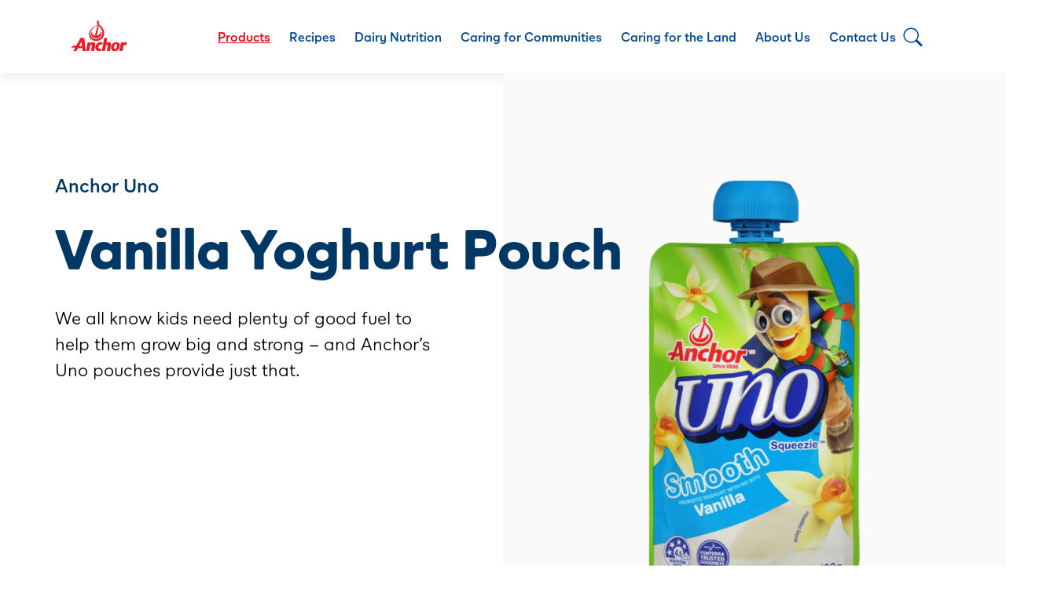

--- FILE ---
content_type: text/html; charset=UTF-8
request_url: https://www.anchordairy.com/nz/en/products/yoghurt-and-dairy-food/anchor-uno-vanilla-yoghurt-pouch-100g.html
body_size: 13405
content:

<!DOCTYPE HTML>
<html lang="en">
    <head>
    <meta charset="UTF-8"/>
    <title>Anchor Uno Vanilla Yoghurt Pouch</title>
    
    <meta name="description" content="We all know kids need plenty of good fuel to help them grow big and strong – and Anchor’s Uno pouches provide just that."/>
    <meta name="template" content="anchordairy-product-page"/>
    <meta name="viewport" content="width=device-width, initial-scale=1"/>
    

    
    
<script defer="defer" type="text/javascript" src="https://rum.hlx.page/.rum/@adobe/helix-rum-js@%5E2/dist/rum-standalone.js" data-routing="env=prod,tier=publish,ams=Fonterra Co-operative Group Limited"></script>
<link rel="canonical" href="https://www.anchordairy.com/nz/en/products/yoghurt-and-dairy-food/anchor-uno-vanilla-yoghurt-pouch-100g.html"/>

    

    
<!-- /* Favicon */ -->
<link rel="shortcut icon" href="/content/dam/anchordairy/icons/anchor-favicon.svg"/>


<!-- /* Structured Data */ -->


<!-- /* UTM Tracking */ -->


<!-- /* OpenGraph Metadata */ -->

	<meta property="og:title" content="Vanilla Yoghurt Pouch"/>
	<meta property="og:description" content="We all know kids need plenty of good fuel to help them grow big and strong – and Anchor’s Uno pouches provide just that."/>
	<meta property="og:url" content="https://www.anchordairy.com/nz/en/products/yoghurt-and-dairy-food/anchor-uno-vanilla-yoghurt-pouch-100g.html"/>
	<meta property="og:type" content="website"/>
	<meta property="og:site_name"/>
	


<script>
	var isPublishedMode = true;
</script>
    
    
    


<!-- Google Tag Manager -->
<script type="text/javascript">
(function(w,d,s,l,i){w[l]=w[l]||[];w[l].push({'gtm.start':
	new Date().getTime(),event:'gtm.js'});var f=d.getElementsByTagName(s)[0],
	j=d.createElement(s),dl=l!='dataLayer'?'&l='+l:'';j.async=true;j.src=
	'https://www.googletagmanager.com/gtm.js?id='+i+dl;f.parentNode.insertBefore(j,f);
	})(window,document,'script','dataLayer','GTM-MKWJPV2D');
</script>
<!-- End Google Tag Manager -->


    

    
    
    
<link rel="stylesheet" href="/etc.clientlibs/anchordairy/clientlibs/clientlib-base.min.b9fa6da5943d7850bab8dda642c96003.css" type="text/css">
<link rel="stylesheet" href="/etc.clientlibs/anchordairy/clientlibs/clientlib-dependencies.min.d41d8cd98f00b204e9800998ecf8427e.css" type="text/css">
<link rel="stylesheet" href="/etc.clientlibs/anchordairy/clientlibs/clientlib-site.min.250dd36ade34a6680484e389ef3d7e4a.css" type="text/css">
<link rel="stylesheet" href="/etc.clientlibs/anchordairy/clientlibs/fontawesome.min.65471dbf5a29a2853e7074b675955994.css" type="text/css">



    

    
    
</head>
    <body class="product-page page basicpage anchorDairy product-wrapper" id="product-page-a33ba59c07">
<!-- Google Tag Manager (noscript) --><noscript><iframe src="https://www.googletagmanager.com/ns.html?id=GTM-MKWJPV2D" height="0" width="0" style="display:none;visibility:hidden"></iframe></noscript><!-- End Google Tag Manager (noscript) -->

        
        
        
            




            



            
<div class="root container responsivegrid">

    
    
    
    <div id="container-22ed6e2c92" class="cmp-container">
        
        <div class="experiencefragment">

    
    



<div class="aem-Grid aem-Grid--12 aem-Grid--default--12 ">
    
    <div class="menu_item aem-GridColumn aem-GridColumn--default--12"></div>
<div class="header aem-GridColumn aem-GridColumn--default--12">
<!-- Anchor header -->
<section class="cmp-header ">
	<div class="cmp-header__wrapper">
		<div class="container cmp-header__container">
			<a class="cmp-header__logo" href="https://www.anchordairy.com/nz/en.html"> 
				<img src="/content/dam/fonterra-public-website/fonterra-new-zealand/logos/logo-anchor.png" alt="Anchor Dairy logo" class="cmp-header__logo--color"/>
				<img src="/content/dam/anchordairy/logos/anchor-dairy-logo-footer-white.png" alt="Anchor Dairy logo" class="cmp-header__logo--white"/>
			</a>
			<button class="cmp-header__search" type="button" data-bs-toggle="collapse" data-bs-target="#headerSearch" aria-expanded="false" aria-controls="headerSearch">
				<i class="bi bi-search"></i>
			</button>
			<button class="cmp-header__hamburger" type="button" data-bs-toggle="collapse" data-bs-target="#collapseMobileMenu" aria-expanded="false" aria-controls="collapseMobileMenu">
				<div></div>
				<div></div>
				<div></div>
			</button>
			<div class="cmp-header__menu">
				<nav class="cmp-header__menu__wrapper collapse" id="collapseMobileMenu">
					<div class="cmp-header__menu__container">
						<div class="cmp-header__menu__collapse">
							<button class="cmp-header__hamburger--close" type="button" data-bs-toggle="collapse" data-bs-target="#collapseMobileMenu" aria-expanded="false" aria-controls="collapseMobileMenu">
								<i class="bi bi-x"></i>
							</button>
							<ul class="cmp-header__menu__level-01">
								


<div class="aem-Grid aem-Grid--12 aem-Grid--default--12 ">
    
    <div class="menu_item aem-GridColumn aem-GridColumn--default--12"><li>
  <a class="cmp-header__menu__level-01__link" data-cmp-action="click" data-cmp-custom-data-layer="{&#34;event&#34;:&#34;trackEvent&#34;,&#34;eventDetails.category&#34;:&#34;navigation&#34;,&#34;eventDetails.action&#34;:&#34;click&#34;,&#34;eventDetails.label&#34;:&#34;Products&#34;,&#34;clickUrl&#34;:&#34;http://www.anchordairy.com/content/anchordairy/content/nz/en/products.html&#34;,&#34;clickElementType&#34;:&#34;text&#34;,&#34;sectionName&#34;:&#34;top navigation&#34;,&#34;contentCategory&#34;:&#34;n/a&#34;,&#34;contentType&#34;:&#34;n/a&#34;}" href="https://www.anchordairy.com/nz/en/products.html">Products</a>

	<button type="button" data-bs-toggle="collapse" data-bs-target="#menuitem-1" aria-expanded="false" aria-controls="collapseExample01">
		<i class="bi bi-chevron-down"></i>
	</button>
	<ul class="cmp-header__menu__level-02 collapse" id="menuitem-1">

		<!-- Heading goes here -->
		<li class="cmp-header__menu__level-02__heading">
			<div>
				<h6>Products</h6>
			</div>
		</li>

		<!-- Two column menu goes here -->
		<li class="cmp-header__menu__level-02__column">
			<ul>
				<li class="cmp-header__menu__level-02__column__heading">Products</li>
				<li><a class="cmp-header__menu__level-02__link" data-cmp-action="click" data-cmp-custom-data-layer="{&#34;event&#34;:&#34;trackEvent&#34;,&#34;eventDetails.category&#34;:&#34;navigation&#34;,&#34;eventDetails.action&#34;:&#34;click&#34;,&#34;eventDetails.label&#34;:&#34;Fresh Milk&#34;,&#34;clickUrl&#34;:&#34;http://www.anchordairy.com/content/anchordairy/content/nz/en/products/fresh-milk.html&#34;,&#34;clickElementType&#34;:&#34;text&#34;,&#34;sectionName&#34;:&#34;top navigation&#34;,&#34;contentCategory&#34;:&#34;n/a&#34;,&#34;contentType&#34;:&#34;n/a&#34;}" href="https://www.anchordairy.com/nz/en/products/fresh-milk.html">Fresh Milk</a></li>
<li><a class="cmp-header__menu__level-02__link" data-cmp-action="click" data-cmp-custom-data-layer="{&#34;event&#34;:&#34;trackEvent&#34;,&#34;eventDetails.category&#34;:&#34;navigation&#34;,&#34;eventDetails.action&#34;:&#34;click&#34;,&#34;eventDetails.label&#34;:&#34;Milk Powders \u0026 UHT&#34;,&#34;clickUrl&#34;:&#34;http://www.anchordairy.com/content/anchordairy/content/nz/en/products/milk-powders-and-uht.html&#34;,&#34;clickElementType&#34;:&#34;text&#34;,&#34;sectionName&#34;:&#34;top navigation&#34;,&#34;contentCategory&#34;:&#34;Milk Powders \u0026 UHT&#34;,&#34;contentType&#34;:&#34;product&#34;}" href="https://www.anchordairy.com/nz/en/products/milk-powders-and-uht.html">Milk Powders &amp; UHT</a></li>
<li><a class="cmp-header__menu__level-02__link" data-cmp-action="click" data-cmp-custom-data-layer="{&#34;event&#34;:&#34;trackEvent&#34;,&#34;eventDetails.category&#34;:&#34;navigation&#34;,&#34;eventDetails.action&#34;:&#34;click&#34;,&#34;eventDetails.label&#34;:&#34;Flavoured Milk&#34;,&#34;clickUrl&#34;:&#34;http://www.anchordairy.com/content/anchordairy/content/nz/en/products/flavoured-milk.html&#34;,&#34;clickElementType&#34;:&#34;text&#34;,&#34;sectionName&#34;:&#34;top navigation&#34;,&#34;contentCategory&#34;:&#34;Flavoured Milk&#34;,&#34;contentType&#34;:&#34;product&#34;}" href="https://www.anchordairy.com/nz/en/products/flavoured-milk.html">Flavoured Milk</a></li>
<li><a class="cmp-header__menu__level-02__link" data-cmp-action="click" data-cmp-custom-data-layer="{&#34;event&#34;:&#34;trackEvent&#34;,&#34;eventDetails.category&#34;:&#34;navigation&#34;,&#34;eventDetails.action&#34;:&#34;click&#34;,&#34;eventDetails.label&#34;:&#34;Yoghurt \u0026 Dairy Food&#34;,&#34;clickUrl&#34;:&#34;http://www.anchordairy.com/content/anchordairy/content/nz/en/products/yoghurt-and-dairy-food.html&#34;,&#34;clickElementType&#34;:&#34;text&#34;,&#34;sectionName&#34;:&#34;top navigation&#34;,&#34;contentCategory&#34;:&#34;n/a&#34;,&#34;contentType&#34;:&#34;n/a&#34;}" href="https://www.anchordairy.com/nz/en/products/yoghurt-and-dairy-food.html">Yoghurt &amp; Dairy Food</a></li>
<li><a class="cmp-header__menu__level-02__link" data-cmp-action="click" data-cmp-custom-data-layer="{&#34;event&#34;:&#34;trackEvent&#34;,&#34;eventDetails.category&#34;:&#34;navigation&#34;,&#34;eventDetails.action&#34;:&#34;click&#34;,&#34;eventDetails.label&#34;:&#34;Butter \u0026 Spreads&#34;,&#34;clickUrl&#34;:&#34;http://www.anchordairy.com/content/anchordairy/content/nz/en/products/butter-and-spreads.html&#34;,&#34;clickElementType&#34;:&#34;text&#34;,&#34;sectionName&#34;:&#34;top navigation&#34;,&#34;contentCategory&#34;:&#34;Butter \u0026 Spreads&#34;,&#34;contentType&#34;:&#34;product&#34;}" href="https://www.anchordairy.com/nz/en/products/butter-and-spreads.html">Butter &amp; Spreads</a></li>
<li><a class="cmp-header__menu__level-02__link" data-cmp-action="click" data-cmp-custom-data-layer="{&#34;event&#34;:&#34;trackEvent&#34;,&#34;eventDetails.category&#34;:&#34;navigation&#34;,&#34;eventDetails.action&#34;:&#34;click&#34;,&#34;eventDetails.label&#34;:&#34;Cheese \u0026 Culinary&#34;,&#34;clickUrl&#34;:&#34;http://www.anchordairy.com/content/anchordairy/content/nz/en/products/cheese-and-culinary.html&#34;,&#34;clickElementType&#34;:&#34;text&#34;,&#34;sectionName&#34;:&#34;top navigation&#34;,&#34;contentCategory&#34;:&#34;Cheese \u0026 Culinary&#34;,&#34;contentType&#34;:&#34;product&#34;}" href="https://www.anchordairy.com/nz/en/products/cheese-and-culinary.html">Cheese &amp; Culinary</a></li>
<li><a class="cmp-header__menu__level-02__link" data-cmp-action="click" data-cmp-custom-data-layer="{&#34;event&#34;:&#34;trackEvent&#34;,&#34;eventDetails.category&#34;:&#34;navigation&#34;,&#34;eventDetails.action&#34;:&#34;click&#34;,&#34;eventDetails.label&#34;:&#34;Cream \u0026 Custard&#34;,&#34;clickUrl&#34;:&#34;http://www.anchordairy.com/content/anchordairy/content/nz/en/products/cream-custard.html&#34;,&#34;clickElementType&#34;:&#34;text&#34;,&#34;sectionName&#34;:&#34;top navigation&#34;,&#34;contentCategory&#34;:&#34;Cream \u0026 Custard&#34;,&#34;contentType&#34;:&#34;product&#34;}" href="https://www.anchordairy.com/nz/en/products/cream-custard.html">Cream &amp; Custard</a></li>

			</ul>
			<ul>
				<li class="cmp-header__menu__level-02__column__heading">Brands</li>
				<li><a class="cmp-header__menu__level-02__link" data-cmp-action="click" data-cmp-custom-data-layer="{&#34;event&#34;:&#34;trackEvent&#34;,&#34;eventDetails.category&#34;:&#34;navigation&#34;,&#34;eventDetails.action&#34;:&#34;click&#34;,&#34;eventDetails.label&#34;:&#34;Protein+&#34;,&#34;clickUrl&#34;:&#34;http://www.anchordairy.com/content/anchordairy/content/nz/en/products/anchor-protein-plus.html&#34;,&#34;clickElementType&#34;:&#34;text&#34;,&#34;sectionName&#34;:&#34;top navigation&#34;,&#34;contentCategory&#34;:&#34;n/a&#34;,&#34;contentType&#34;:&#34;n/a&#34;}" href="https://www.anchordairy.com/nz/en/products/anchor-protein-plus.html">Protein+</a></li>
<li><a class="cmp-header__menu__level-02__link" data-cmp-action="click" data-cmp-custom-data-layer="{&#34;event&#34;:&#34;trackEvent&#34;,&#34;eventDetails.category&#34;:&#34;navigation&#34;,&#34;eventDetails.action&#34;:&#34;click&#34;,&#34;eventDetails.label&#34;:&#34;Probiotic+&#34;,&#34;clickUrl&#34;:&#34;http://www.anchordairy.com/content/anchordairy/content/nz/en/products/probiotic-yoghurt.html&#34;,&#34;clickElementType&#34;:&#34;text&#34;,&#34;sectionName&#34;:&#34;top navigation&#34;,&#34;contentCategory&#34;:&#34;n/a&#34;,&#34;contentType&#34;:&#34;n/a&#34;}" href="https://www.anchordairy.com/nz/en/products/probiotic-yoghurt.html">Probiotic+</a></li>
<li><a class="cmp-header__menu__level-02__link" data-cmp-action="click" data-cmp-custom-data-layer="{&#34;event&#34;:&#34;trackEvent&#34;,&#34;eventDetails.category&#34;:&#34;navigation&#34;,&#34;eventDetails.action&#34;:&#34;click&#34;,&#34;eventDetails.label&#34;:&#34;Zero Lacto&#34;,&#34;clickUrl&#34;:&#34;http://www.anchordairy.com/content/anchordairy/content/nz/en/products/zero-lacto.html&#34;,&#34;clickElementType&#34;:&#34;text&#34;,&#34;sectionName&#34;:&#34;top navigation&#34;,&#34;contentCategory&#34;:&#34;n/a&#34;,&#34;contentType&#34;:&#34;n/a&#34;}" href="https://www.anchordairy.com/nz/en/products/zero-lacto.html">Zero Lacto</a></li>
<li><a class="cmp-header__menu__level-02__link" data-cmp-action="click" data-cmp-custom-data-layer="{&#34;event&#34;:&#34;trackEvent&#34;,&#34;eventDetails.category&#34;:&#34;navigation&#34;,&#34;eventDetails.action&#34;:&#34;click&#34;,&#34;eventDetails.label&#34;:&#34;Uno&#34;,&#34;clickUrl&#34;:&#34;http://www.anchordairy.com/content/anchordairy/content/nz/en/products/anchor-uno.html&#34;,&#34;clickElementType&#34;:&#34;text&#34;,&#34;sectionName&#34;:&#34;top navigation&#34;,&#34;contentCategory&#34;:&#34;n/a&#34;,&#34;contentType&#34;:&#34;n/a&#34;}" href="https://www.anchordairy.com/nz/en/products/anchor-uno.html">Uno</a></li>
<li><a class="cmp-header__menu__level-02__link" data-cmp-action="click" data-cmp-custom-data-layer="{&#34;event&#34;:&#34;trackEvent&#34;,&#34;eventDetails.category&#34;:&#34;navigation&#34;,&#34;eventDetails.action&#34;:&#34;click&#34;,&#34;eventDetails.label&#34;:&#34;CalciYum&#34;,&#34;clickUrl&#34;:&#34;http://www.anchordairy.com/content/anchordairy/content/nz/en/products/anchor-calciyum.html&#34;,&#34;clickElementType&#34;:&#34;text&#34;,&#34;sectionName&#34;:&#34;top navigation&#34;,&#34;contentCategory&#34;:&#34;n/a&#34;,&#34;contentType&#34;:&#34;n/a&#34;}" href="https://www.anchordairy.com/nz/en/products/anchor-calciyum.html">CalciYum</a></li>

			</ul>
		</li>
		
		<!-- Single column menu goes here -->
		
	</ul>
</li></div>
<div class="menu_item aem-GridColumn aem-GridColumn--default--12"><li>
  <a class="cmp-header__menu__level-01__link" data-cmp-action="click" data-cmp-custom-data-layer="{&#34;event&#34;:&#34;trackEvent&#34;,&#34;eventDetails.category&#34;:&#34;navigation&#34;,&#34;eventDetails.action&#34;:&#34;click&#34;,&#34;eventDetails.label&#34;:&#34;Recipes&#34;,&#34;clickUrl&#34;:&#34;http://www.anchordairy.com/content/anchordairy/content/nz/en/recipes.html&#34;,&#34;clickElementType&#34;:&#34;text&#34;,&#34;sectionName&#34;:&#34;top navigation&#34;,&#34;contentCategory&#34;:&#34;n/a&#34;,&#34;contentType&#34;:&#34;recipe&#34;}" href="https://www.anchordairy.com/nz/en/recipes.html">Recipes</a>

	<button type="button" data-bs-toggle="collapse" data-bs-target="#menuitem-3" aria-expanded="false" aria-controls="collapseExample01">
		<i class="bi bi-chevron-down"></i>
	</button>
	<ul class="cmp-header__menu__level-02 collapse" id="menuitem-3">

		<!-- Heading goes here -->
		<li class="cmp-header__menu__level-02__heading">
			<div>
				<h6>Recipes</h6>
			</div>
		</li>

		<!-- Two column menu goes here -->
		<li class="cmp-header__menu__level-02__column">
			<ul>
				<li class="cmp-header__menu__level-02__column__heading"></li>
				<li><a class="cmp-header__menu__level-02__link" data-cmp-action="click" data-cmp-custom-data-layer="{&#34;event&#34;:&#34;trackEvent&#34;,&#34;eventDetails.category&#34;:&#34;navigation&#34;,&#34;eventDetails.action&#34;:&#34;click&#34;,&#34;eventDetails.label&#34;:&#34;Breakfast \u0026 Brunch&#34;,&#34;clickUrl&#34;:&#34;http://www.anchordairy.com/content/anchordairy/content/nz/en/recipes/breakfast-and-brunch.html&#34;,&#34;clickElementType&#34;:&#34;text&#34;,&#34;sectionName&#34;:&#34;top navigation&#34;,&#34;contentCategory&#34;:&#34;Breakfast \u0026 Brunch&#34;,&#34;contentType&#34;:&#34;recipe&#34;}" href="https://www.anchordairy.com/nz/en/recipes/breakfast-and-brunch.html">Breakfast &amp; Brunch</a></li>
<li><a class="cmp-header__menu__level-02__link" data-cmp-action="click" data-cmp-custom-data-layer="{&#34;event&#34;:&#34;trackEvent&#34;,&#34;eventDetails.category&#34;:&#34;navigation&#34;,&#34;eventDetails.action&#34;:&#34;click&#34;,&#34;eventDetails.label&#34;:&#34;Lunch&#34;,&#34;clickUrl&#34;:&#34;http://www.anchordairy.com/content/anchordairy/content/nz/en/recipes/lunch-ideas.html&#34;,&#34;clickElementType&#34;:&#34;text&#34;,&#34;sectionName&#34;:&#34;top navigation&#34;,&#34;contentCategory&#34;:&#34;n/a&#34;,&#34;contentType&#34;:&#34;n/a&#34;}" href="https://www.anchordairy.com/nz/en/recipes/lunch-ideas.html">Lunch</a></li>
<li><a class="cmp-header__menu__level-02__link" data-cmp-action="click" data-cmp-custom-data-layer="{&#34;event&#34;:&#34;trackEvent&#34;,&#34;eventDetails.category&#34;:&#34;navigation&#34;,&#34;eventDetails.action&#34;:&#34;click&#34;,&#34;eventDetails.label&#34;:&#34;Dessert&#34;,&#34;clickUrl&#34;:&#34;http://www.anchordairy.com/content/anchordairy/content/nz/en/recipes/dessert-recipes.html&#34;,&#34;clickElementType&#34;:&#34;text&#34;,&#34;sectionName&#34;:&#34;top navigation&#34;,&#34;contentCategory&#34;:&#34;n/a&#34;,&#34;contentType&#34;:&#34;n/a&#34;}" href="https://www.anchordairy.com/nz/en/recipes/dessert-recipes.html">Dessert</a></li>
<li><a class="cmp-header__menu__level-02__link" data-cmp-action="click" data-cmp-custom-data-layer="{&#34;event&#34;:&#34;trackEvent&#34;,&#34;eventDetails.category&#34;:&#34;navigation&#34;,&#34;eventDetails.action&#34;:&#34;click&#34;,&#34;eventDetails.label&#34;:&#34;Baking&#34;,&#34;clickUrl&#34;:&#34;http://www.anchordairy.com/content/anchordairy/content/nz/en/recipes/baking.html&#34;,&#34;clickElementType&#34;:&#34;text&#34;,&#34;sectionName&#34;:&#34;top navigation&#34;,&#34;contentCategory&#34;:&#34;n/a&#34;,&#34;contentType&#34;:&#34;n/a&#34;}" href="https://www.anchordairy.com/nz/en/recipes/baking.html">Baking</a></li>

			</ul>
			<ul>
				<li class="cmp-header__menu__level-02__column__heading"></li>
				<li><a class="cmp-header__menu__level-02__link" data-cmp-action="click" data-cmp-custom-data-layer="{&#34;event&#34;:&#34;trackEvent&#34;,&#34;eventDetails.category&#34;:&#34;navigation&#34;,&#34;eventDetails.action&#34;:&#34;click&#34;,&#34;eventDetails.label&#34;:&#34;Christmas&#34;,&#34;clickUrl&#34;:&#34;http://www.anchordairy.com/content/anchordairy/content/nz/en/recipes/christmas-recipes.html&#34;,&#34;clickElementType&#34;:&#34;text&#34;,&#34;sectionName&#34;:&#34;top navigation&#34;,&#34;contentCategory&#34;:&#34;n/a&#34;,&#34;contentType&#34;:&#34;n/a&#34;}" href="https://www.anchordairy.com/nz/en/recipes/christmas-recipes.html">Christmas</a></li>
<li><a class="cmp-header__menu__level-02__link" data-cmp-action="click" data-cmp-custom-data-layer="{&#34;event&#34;:&#34;trackEvent&#34;,&#34;eventDetails.category&#34;:&#34;navigation&#34;,&#34;eventDetails.action&#34;:&#34;click&#34;,&#34;eventDetails.label&#34;:&#34;Tasty Snacks&#34;,&#34;clickUrl&#34;:&#34;http://www.anchordairy.com/content/anchordairy/content/nz/en/recipes/tasty-snacks.html&#34;,&#34;clickElementType&#34;:&#34;text&#34;,&#34;sectionName&#34;:&#34;top navigation&#34;,&#34;contentCategory&#34;:&#34;n/a&#34;,&#34;contentType&#34;:&#34;n/a&#34;}" href="https://www.anchordairy.com/nz/en/recipes/tasty-snacks.html">Tasty Snacks</a></li>
<li><a class="cmp-header__menu__level-02__link" data-cmp-action="click" data-cmp-custom-data-layer="{&#34;event&#34;:&#34;trackEvent&#34;,&#34;eventDetails.category&#34;:&#34;navigation&#34;,&#34;eventDetails.action&#34;:&#34;click&#34;,&#34;eventDetails.label&#34;:&#34;Drinks&#34;,&#34;clickUrl&#34;:&#34;http://www.anchordairy.com/content/anchordairy/content/nz/en/recipes/drinks.html&#34;,&#34;clickElementType&#34;:&#34;text&#34;,&#34;sectionName&#34;:&#34;top navigation&#34;,&#34;contentCategory&#34;:&#34;n/a&#34;,&#34;contentType&#34;:&#34;n/a&#34;}" href="https://www.anchordairy.com/nz/en/recipes/drinks.html">Drinks</a></li>
<li><a class="cmp-header__menu__level-02__link" data-cmp-action="click" data-cmp-custom-data-layer="{&#34;event&#34;:&#34;trackEvent&#34;,&#34;eventDetails.category&#34;:&#34;navigation&#34;,&#34;eventDetails.action&#34;:&#34;click&#34;,&#34;eventDetails.label&#34;:&#34;Protein+&#34;,&#34;clickUrl&#34;:&#34;http://www.anchordairy.com/content/anchordairy/content/nz/en/recipes/protein-plus-recipes.html&#34;,&#34;clickElementType&#34;:&#34;text&#34;,&#34;sectionName&#34;:&#34;top navigation&#34;,&#34;contentCategory&#34;:&#34;n/a&#34;,&#34;contentType&#34;:&#34;n/a&#34;}" href="https://www.anchordairy.com/nz/en/recipes/protein-plus-recipes.html">Protein+</a></li>

			</ul>
		</li>
		
		<!-- Single column menu goes here -->
		
	</ul>
</li></div>
<div class="menu_item aem-GridColumn aem-GridColumn--default--12"><li>
  <a class="cmp-header__menu__level-01__link" data-cmp-action="click" data-cmp-custom-data-layer="{&#34;event&#34;:&#34;trackEvent&#34;,&#34;eventDetails.category&#34;:&#34;navigation&#34;,&#34;eventDetails.action&#34;:&#34;click&#34;,&#34;eventDetails.label&#34;:&#34;Dairy Nutrition&#34;,&#34;clickUrl&#34;:&#34;http://www.anchordairy.com/content/anchordairy/content/nz/en/nutrition-blog.html&#34;,&#34;clickElementType&#34;:&#34;text&#34;,&#34;sectionName&#34;:&#34;top navigation&#34;,&#34;contentCategory&#34;:&#34;n/a&#34;,&#34;contentType&#34;:&#34;n/a&#34;}" href="https://www.anchordairy.com/nz/en/nutrition-blog.html">Dairy Nutrition</a>

	<button type="button" data-bs-toggle="collapse" data-bs-target="#menuitem-2" aria-expanded="false" aria-controls="collapseExample01">
		<i class="bi bi-chevron-down"></i>
	</button>
	<ul class="cmp-header__menu__level-02 collapse" id="menuitem-2">

		<!-- Heading goes here -->
		<li class="cmp-header__menu__level-02__heading">
			<div>
				<h6>Dairy Nutrition</h6>
			</div>
		</li>

		<!-- Two column menu goes here -->
		<li class="cmp-header__menu__level-02__column">
			<ul>
				<li class="cmp-header__menu__level-02__column__heading"></li>
				<li><a class="cmp-header__menu__level-02__link" data-cmp-action="click" data-cmp-custom-data-layer="{&#34;event&#34;:&#34;trackEvent&#34;,&#34;eventDetails.category&#34;:&#34;navigation&#34;,&#34;eventDetails.action&#34;:&#34;click&#34;,&#34;eventDetails.label&#34;:&#34;MILK REAL GOOD&#34;,&#34;clickUrl&#34;:&#34;http://www.anchordairy.com/content/anchordairy/content/nz/en/MILK-REAL-GOOD.html&#34;,&#34;clickElementType&#34;:&#34;text&#34;,&#34;sectionName&#34;:&#34;top navigation&#34;,&#34;contentCategory&#34;:&#34;n/a&#34;,&#34;contentType&#34;:&#34;n/a&#34;}" href="https://www.anchordairy.com/nz/en/MILK-REAL-GOOD.html">MILK REAL GOOD</a></li>

			</ul>
			
		</li>
		
		<!-- Single column menu goes here -->
		
	</ul>
</li></div>
<div class="menu_item aem-GridColumn aem-GridColumn--default--12"></div>
<div class="menu_item aem-GridColumn aem-GridColumn--default--12"><li>
  <a class="cmp-header__menu__level-01__link" data-cmp-action="click" data-cmp-custom-data-layer="{&#34;event&#34;:&#34;trackEvent&#34;,&#34;eventDetails.category&#34;:&#34;navigation&#34;,&#34;eventDetails.action&#34;:&#34;click&#34;,&#34;eventDetails.label&#34;:&#34;Caring for Communities&#34;,&#34;clickUrl&#34;:&#34;http://www.anchordairy.com/content/anchordairy/content/nz/en/caring-for-communities.html&#34;,&#34;clickElementType&#34;:&#34;text&#34;,&#34;sectionName&#34;:&#34;top navigation&#34;,&#34;contentCategory&#34;:&#34;n/a&#34;,&#34;contentType&#34;:&#34;n/a&#34;}" href="https://www.anchordairy.com/nz/en/caring-for-communities.html">Caring for Communities</a>

	<button type="button" data-bs-toggle="collapse" data-bs-target="#menuitem-5" aria-expanded="false" aria-controls="collapseExample01">
		<i class="bi bi-chevron-down"></i>
	</button>
	<ul class="cmp-header__menu__level-02 collapse" id="menuitem-5">

		<!-- Heading goes here -->
		<li class="cmp-header__menu__level-02__heading">
			<div>
				<h6>Caring for Communities</h6>
			</div>
		</li>

		<!-- Two column menu goes here -->
		
		
		<!-- Single column menu goes here -->
		<li class="cmp-header__menu__level-02__single">
			<ul>
				<li><a class="cmp-header__menu__level-02__link" data-cmp-action="click" data-cmp-custom-data-layer="{&#34;event&#34;:&#34;trackEvent&#34;,&#34;eventDetails.category&#34;:&#34;navigation&#34;,&#34;eventDetails.action&#34;:&#34;click&#34;,&#34;eventDetails.label&#34;:&#34;Feeding New Zealand Communities&#34;,&#34;clickUrl&#34;:&#34;http://www.anchordairy.com/content/anchordairy/content/nz/en/caring-for-communities/feeding-new-zealand-communities.html&#34;,&#34;clickElementType&#34;:&#34;text&#34;,&#34;sectionName&#34;:&#34;top navigation&#34;,&#34;contentCategory&#34;:&#34;n/a&#34;,&#34;contentType&#34;:&#34;n/a&#34;}" href="https://www.anchordairy.com/nz/en/caring-for-communities/feeding-new-zealand-communities.html">Feeding New Zealand Communities</a></li>
			</ul>
		</li>
<li class="cmp-header__menu__level-02__single">
			<ul>
				<li><a class="cmp-header__menu__level-02__link" data-cmp-action="click" data-cmp-custom-data-layer="{&#34;event&#34;:&#34;trackEvent&#34;,&#34;eventDetails.category&#34;:&#34;navigation&#34;,&#34;eventDetails.action&#34;:&#34;click&#34;,&#34;eventDetails.label&#34;:&#34;KickStart Breakfast Programme&#34;,&#34;clickUrl&#34;:&#34;http://www.anchordairy.com/content/anchordairy/content/nz/en/caring-for-communities/kickstart-breakfast-programme.html&#34;,&#34;clickElementType&#34;:&#34;text&#34;,&#34;sectionName&#34;:&#34;top navigation&#34;,&#34;contentCategory&#34;:&#34;n/a&#34;,&#34;contentType&#34;:&#34;n/a&#34;}" href="https://www.anchordairy.com/nz/en/caring-for-communities/kickstart-breakfast-programme.html">KickStart Breakfast Programme</a></li>
			</ul>
		</li>
<li class="cmp-header__menu__level-02__single">
			<ul>
				<li><a class="cmp-header__menu__level-02__link" data-cmp-action="click" data-cmp-custom-data-layer="{&#34;event&#34;:&#34;trackEvent&#34;,&#34;eventDetails.category&#34;:&#34;navigation&#34;,&#34;eventDetails.action&#34;:&#34;click&#34;,&#34;eventDetails.label&#34;:&#34;Auckland FC Sponsorship&#34;,&#34;clickUrl&#34;:&#34;http://www.anchordairy.com/content/anchordairy/content/nz/en/caring-for-communities/Auckland-FC-Sponsorship.html&#34;,&#34;clickElementType&#34;:&#34;text&#34;,&#34;sectionName&#34;:&#34;top navigation&#34;,&#34;contentCategory&#34;:&#34;n/a&#34;,&#34;contentType&#34;:&#34;n/a&#34;}" href="https://www.anchordairy.com/nz/en/caring-for-communities/Auckland-FC-Sponsorship.html">Auckland FC Sponsorship</a></li>
			</ul>
		</li>

	</ul>
</li></div>
<div class="menu_item aem-GridColumn aem-GridColumn--default--12"></div>
<div class="menu_item aem-GridColumn aem-GridColumn--default--12"><li>
  <a class="cmp-header__menu__level-01__link" data-cmp-action="click" data-cmp-custom-data-layer="{&#34;event&#34;:&#34;trackEvent&#34;,&#34;eventDetails.category&#34;:&#34;navigation&#34;,&#34;eventDetails.action&#34;:&#34;click&#34;,&#34;eventDetails.label&#34;:&#34;Caring for the Land&#34;,&#34;clickUrl&#34;:&#34;http://www.anchordairy.com/content/anchordairy/content/nz/en/caring-for-the-land.html&#34;,&#34;clickElementType&#34;:&#34;text&#34;,&#34;sectionName&#34;:&#34;top navigation&#34;,&#34;contentCategory&#34;:&#34;n/a&#34;,&#34;contentType&#34;:&#34;n/a&#34;}" href="https://www.anchordairy.com/nz/en/caring-for-the-land.html">Caring for the Land</a>

	<button type="button" data-bs-toggle="collapse" data-bs-target="#menuitem-6" aria-expanded="false" aria-controls="collapseExample01">
		<i class="bi bi-chevron-down"></i>
	</button>
	<ul class="cmp-header__menu__level-02 collapse" id="menuitem-6">

		<!-- Heading goes here -->
		<li class="cmp-header__menu__level-02__heading">
			<div>
				<h6>Caring for the Land</h6>
			</div>
		</li>

		<!-- Two column menu goes here -->
		
		
		<!-- Single column menu goes here -->
		<li class="cmp-header__menu__level-02__single">
			<ul>
				<li><a class="cmp-header__menu__level-02__link" data-cmp-action="click" data-cmp-custom-data-layer="{&#34;event&#34;:&#34;trackEvent&#34;,&#34;eventDetails.category&#34;:&#34;navigation&#34;,&#34;eventDetails.action&#34;:&#34;click&#34;,&#34;eventDetails.label&#34;:&#34;Source From NZ Farms&#34;,&#34;clickUrl&#34;:&#34;http://www.anchordairy.com/content/anchordairy/content/nz/en/caring-for-the-land/source-from-nz-farms.html&#34;,&#34;clickElementType&#34;:&#34;text&#34;,&#34;sectionName&#34;:&#34;top navigation&#34;,&#34;contentCategory&#34;:&#34;n/a&#34;,&#34;contentType&#34;:&#34;n/a&#34;}" href="https://www.anchordairy.com/nz/en/caring-for-the-land/source-from-nz-farms.html">Source From NZ Farms</a></li>
			</ul>
		</li>
<li class="cmp-header__menu__level-02__single">
			<ul>
				<li><a class="cmp-header__menu__level-02__link" data-cmp-action="click" data-cmp-custom-data-layer="{&#34;event&#34;:&#34;trackEvent&#34;,&#34;eventDetails.category&#34;:&#34;navigation&#34;,&#34;eventDetails.action&#34;:&#34;click&#34;,&#34;eventDetails.label&#34;:&#34;Our Packaging&#34;,&#34;clickUrl&#34;:&#34;http://www.anchordairy.com/content/anchordairy/content/nz/en/caring-for-the-land/our-packaging.html&#34;,&#34;clickElementType&#34;:&#34;text&#34;,&#34;sectionName&#34;:&#34;top navigation&#34;,&#34;contentCategory&#34;:&#34;n/a&#34;,&#34;contentType&#34;:&#34;n/a&#34;}" href="https://www.anchordairy.com/nz/en/caring-for-the-land/our-packaging.html">Our Packaging</a></li>
			</ul>
		</li>
<li class="cmp-header__menu__level-02__single">
			<ul>
				<li><a class="cmp-header__menu__level-02__link" data-cmp-action="click" data-cmp-custom-data-layer="{&#34;event&#34;:&#34;trackEvent&#34;,&#34;eventDetails.category&#34;:&#34;navigation&#34;,&#34;eventDetails.action&#34;:&#34;click&#34;,&#34;eventDetails.label&#34;:&#34;Recycling Tips&#34;,&#34;clickUrl&#34;:&#34;http://www.anchordairy.com/content/anchordairy/content/nz/en/caring-for-the-land/recycling-tips.html&#34;,&#34;clickElementType&#34;:&#34;text&#34;,&#34;sectionName&#34;:&#34;top navigation&#34;,&#34;contentCategory&#34;:&#34;n/a&#34;,&#34;contentType&#34;:&#34;n/a&#34;}" href="https://www.anchordairy.com/nz/en/caring-for-the-land/recycling-tips.html">Recycling Tips</a></li>
			</ul>
		</li>

	</ul>
</li></div>
<div class="menu_item aem-GridColumn aem-GridColumn--default--12"></div>
<div class="menu_item aem-GridColumn aem-GridColumn--default--12"><li>
  <a class="cmp-header__menu__level-01__link" data-cmp-action="click" data-cmp-custom-data-layer="{&#34;event&#34;:&#34;trackEvent&#34;,&#34;eventDetails.category&#34;:&#34;navigation&#34;,&#34;eventDetails.action&#34;:&#34;click&#34;,&#34;eventDetails.label&#34;:&#34;About Us&#34;,&#34;clickUrl&#34;:&#34;http://www.anchordairy.com/content/anchordairy/content/nz/en/about-us.html&#34;,&#34;clickElementType&#34;:&#34;text&#34;,&#34;sectionName&#34;:&#34;top navigation&#34;,&#34;contentCategory&#34;:&#34;n/a&#34;,&#34;contentType&#34;:&#34;n/a&#34;}" href="https://www.anchordairy.com/nz/en/about-us.html">About Us</a>

	<button type="button" data-bs-toggle="collapse" data-bs-target="#menuitem-4" aria-expanded="false" aria-controls="collapseExample01">
		<i class="bi bi-chevron-down"></i>
	</button>
	<ul class="cmp-header__menu__level-02 collapse" id="menuitem-4">

		<!-- Heading goes here -->
		<li class="cmp-header__menu__level-02__heading">
			<div>
				<h6>About Us</h6>
			</div>
		</li>

		<!-- Two column menu goes here -->
		
		
		<!-- Single column menu goes here -->
		<li class="cmp-header__menu__level-02__single">
			<ul>
				<li><a class="cmp-header__menu__level-02__link" data-cmp-action="click" data-cmp-custom-data-layer="{&#34;event&#34;:&#34;trackEvent&#34;,&#34;eventDetails.category&#34;:&#34;navigation&#34;,&#34;eventDetails.action&#34;:&#34;click&#34;,&#34;eventDetails.label&#34;:&#34;Our Heritage&#34;,&#34;clickUrl&#34;:&#34;http://www.anchordairy.com/content/anchordairy/content/nz/en/about-us/our-heritage.html&#34;,&#34;clickElementType&#34;:&#34;text&#34;,&#34;sectionName&#34;:&#34;top navigation&#34;,&#34;contentCategory&#34;:&#34;n/a&#34;,&#34;contentType&#34;:&#34;n/a&#34;}" href="https://www.anchordairy.com/nz/en/about-us/our-heritage.html">Our Heritage</a></li>
			</ul>
		</li>
<li class="cmp-header__menu__level-02__single">
			<ul>
				<li><a class="cmp-header__menu__level-02__link" data-cmp-action="click" data-cmp-custom-data-layer="{&#34;event&#34;:&#34;trackEvent&#34;,&#34;eventDetails.category&#34;:&#34;navigation&#34;,&#34;eventDetails.action&#34;:&#34;click&#34;,&#34;eventDetails.label&#34;:&#34;Our Quality Promise&#34;,&#34;clickUrl&#34;:&#34;http://www.anchordairy.com/content/anchordairy/content/nz/en/about-us/our-quality-promise-trusted-goodness.html&#34;,&#34;clickElementType&#34;:&#34;text&#34;,&#34;sectionName&#34;:&#34;top navigation&#34;,&#34;contentCategory&#34;:&#34;n/a&#34;,&#34;contentType&#34;:&#34;n/a&#34;}" href="https://www.anchordairy.com/nz/en/about-us/our-quality-promise-trusted-goodness.html">Our Quality Promise</a></li>
			</ul>
		</li>
<li class="cmp-header__menu__level-02__single">
			<ul>
				<li><a class="cmp-header__menu__level-02__link" data-cmp-action="click" data-cmp-custom-data-layer="{&#34;event&#34;:&#34;trackEvent&#34;,&#34;eventDetails.category&#34;:&#34;navigation&#34;,&#34;eventDetails.action&#34;:&#34;click&#34;,&#34;eventDetails.label&#34;:&#34;Contact Us&#34;,&#34;clickUrl&#34;:&#34;http://www.anchordairy.com/content/anchordairy/content/nz/en/about-us/contact-us.html&#34;,&#34;clickElementType&#34;:&#34;text&#34;,&#34;sectionName&#34;:&#34;top navigation&#34;,&#34;contentCategory&#34;:&#34;n/a&#34;,&#34;contentType&#34;:&#34;n/a&#34;}" href="https://www.anchordairy.com/nz/en/about-us/contact-us.html">Contact Us</a></li>
			</ul>
		</li>
<li class="cmp-header__menu__level-02__single">
			<ul>
				<li><a class="cmp-header__menu__level-02__link" data-cmp-action="click" data-cmp-custom-data-layer="{&#34;event&#34;:&#34;trackEvent&#34;,&#34;eventDetails.category&#34;:&#34;navigation&#34;,&#34;eventDetails.action&#34;:&#34;click&#34;,&#34;eventDetails.label&#34;:&#34;Contact Us&#34;,&#34;clickUrl&#34;:&#34;http://www.anchordairy.com/content/anchordairy/content/nz/en/about-us/contact-us-backup.html&#34;,&#34;clickElementType&#34;:&#34;text&#34;,&#34;sectionName&#34;:&#34;top navigation&#34;,&#34;contentCategory&#34;:&#34;n/a&#34;,&#34;contentType&#34;:&#34;n/a&#34;}" href="https://www.anchordairy.com/nz/en/about-us/contact-us-backup.html">Contact Us</a></li>
			</ul>
		</li>

	</ul>
</li></div>
<div class="menu_item aem-GridColumn aem-GridColumn--default--12"><li>
  <a class="cmp-header__menu__level-01__link" data-cmp-action="click" data-cmp-custom-data-layer="{&#34;event&#34;:&#34;trackEvent&#34;,&#34;eventDetails.category&#34;:&#34;navigation&#34;,&#34;eventDetails.action&#34;:&#34;click&#34;,&#34;eventDetails.label&#34;:&#34;Contact Us&#34;,&#34;clickUrl&#34;:&#34;http://www.anchordairy.com/content/anchordairy/content/nz/en/about-us/contact-us.html&#34;,&#34;clickElementType&#34;:&#34;text&#34;,&#34;sectionName&#34;:&#34;top navigation&#34;,&#34;contentCategory&#34;:&#34;n/a&#34;,&#34;contentType&#34;:&#34;n/a&#34;}" href="https://www.anchordairy.com/nz/en/about-us/contact-us.html">Contact Us</a>

	
	
</li></div>

    
</div>

							</ul>
						</div>
					</div>
				</nav>
			</div>
			<div class="cmp-header__search__panel collapse" id="headerSearch">
				<div class="container cmp-header__search__panel__container">
					<form action="https://www.anchordairy.com/nz/en/search-results.html" class="cmp-header__search__panel__wrapper">
						<i class="bi bi-search"></i> 
						<input type="search" name="q" placeholder="Search.." class="cmp-header__search__panel__input" data-pagepath="/content/anchordairy/content/nz/en"/>
						<div class="dropdown cmp-search-results__dropdown cmp-search__dropdown">
							<button class="dropdown-toggle visually-hidden" type="button" id="dropdownMenuButton1" data-bs-toggle="dropdown" aria-expanded="false">Dropdown button</button>
							<ul class="dropdown-menu cmp-search-results__dropdown-menu cmp-header__search__panel__dropdown-menu" aria-labelledby="dropdownMenuButton1">
							</ul>
						</div>
					</form>
					<div class="cmp-header__search__panel__popular-search">
						<span>Popular
							searches:</span>
						<ul>
							<li><a href="https://www.anchordairy.com/nz/en/search-results.html?q=sustainability">sustainability</a>
							</li>
						
							<li><a href="https://www.anchordairy.com/nz/en/search-results.html?q=farmers">farmers</a>
							</li>
						
							<li><a href="https://www.anchordairy.com/nz/en/search-results.html?q=milk">milk</a>
							</li>
						
							<li><a href="https://www.anchordairy.com/nz/en/search-results.html?q=protein">protein</a>
							</li>
						</ul>
					</div>
				</div>
			</div>
		</div>
	</div>
</section></div>

    
</div>

</div>
<div class="container responsivegrid cmp-container__product-banner">

    
    
    
    <div id="container-8f566ecd28" class="cmp-container">
        
        <div class="image cmp-image--background">
<div data-cmp-is="image" data-cmp-src="https://www.anchordairy.com/nz/en/products/yoghurt-and-dairy-food/anchor-uno-vanilla-yoghurt-pouch-100g/_jcr_content/root/container/image.coreimg{.width}.jpeg/1715573536531/phonto--3-.jpeg" data-cmp-filereference="/content/dam/anchordairy/new-zealand/new-product/phonto (3).JPG" id="image-70cc5d7f59" data-cmp-hook-image="imageV3" class="cmp-image" itemscope itemtype="http://schema.org/ImageObject">
    
        <img src="https://www.anchordairy.com/nz/en/products/yoghurt-and-dairy-food/anchor-uno-vanilla-yoghurt-pouch-100g/_jcr_content/root/container/image.coreimg.jpeg/1715573536531/phonto--3-.jpeg" class="cmp-image__image" itemprop="contentUrl" width="2048" height="2048" alt="Anchor Uno Vanilla Yoghurt Pouch"/>
    
    
    
</div>

    

</div>
<div class="container responsivegrid">

    
    
    
    <div id="container-d4208a759e" class="cmp-container">
        
        <div class="cmp-text-property-renderer">

<div class="cmp-text-property-renderer__prop-categoryTitle">
	<!-- /* data-sly-element and data-sly-unwrap do not work properly together. Hence, it is separated into 2 blocks */ -->
	<h5>Anchor Uno</h5>
	
	
</div>

    
</div>
<div class="cmp-text-property-renderer">

<div class="cmp-text-property-renderer__prop-pageTitle">
	<!-- /* data-sly-element and data-sly-unwrap do not work properly together. Hence, it is separated into 2 blocks */ -->
	<h1>Vanilla Yoghurt Pouch</h1>
	
	
</div>

    
</div>
<div class="cmp-text-property-renderer">

<div class="cmp-text-property-renderer__prop-jcr-description">
	<!-- /* data-sly-element and data-sly-unwrap do not work properly together. Hence, it is separated into 2 blocks */ -->
	<p>We all know kids need plenty of good fuel to help them grow big and strong – and Anchor’s Uno pouches provide just that.</p>
	
	
</div>

    
</div>
<div class="cta-button button large button__primary">
	
	

	

</div>

        
    </div>

</div>

        
    </div>

</div>
<div class="container responsivegrid full-width">

    
    
    
    <div id="container-3bbf014d51" class="cmp-container">
        
        <div class="container responsivegrid cmp-container--align-items-center container-width">

    
    <div id="container-fc1e43f9f0" class="cmp-container">
        


<div class="aem-Grid aem-Grid--8 aem-Grid--default--8 ">
    
    <div class="title aem-GridColumn aem-GridColumn--default--8">
<div id="title-42651ff835" class="cmp-title">
    <h6 class="cmp-title__text">Our Uno pouches are a source of calcium, vital for growing strong teeth and bones*. Anchor Uno is also free from artificial colours and flavours.</h6>
</div>

    

</div>
<div class="container responsivegrid aem-GridColumn--default--none aem-GridColumn aem-GridColumn--default--6 aem-GridColumn--offset--default--0">

    
    
    
    <div id="container-1a8692af20" class="cmp-container">
        
        <div class="text">
<div id="text-94d5cfb183" class="cmp-text">
    <p>But most importantly when it comes to feeding kids, they taste seriously good. Uno Vanilla is a deliciously naturally flavoured yoghurt, with no bits to fuss over. And being in a convenient pouch, the kids can enjoy this tasty snack anywhere, any time.</p>
<p>*when consumed as part of a varied, healthy eating plan.<br />
</p>
<p>Available in 100g pouches. Pouches also available in <a href="https://www.anchordairy.com/nz/en/products/yoghurt-and-dairy-food/anchor-uno-mixed-berry-yoghurt-pouch-100g.html">Mixed Berry</a>, <a href="https://www.anchordairy.com/nz/en/products/yoghurt-and-dairy-food/anchor-uno-peach-mango-yoghurt-pouch-100g.html">Peach Mango</a>, <a href="https://www.anchordairy.com/nz/en/products/yoghurt-and-dairy-food/anchor-uno-strawberry-yoghurt-pouch-100g.html">Strawberry</a> and <a>Banana</a> flavours.</p>
<p><span>Find out more about Health Star Ratings </span><a href="https://www.anchordairy.com/nz/en/nutrition-blog/nutrition-and-health/health-star-rating.html">Here</a><br />
</p>

</div>

    

</div>

        
    </div>

</div>
<div class="container responsivegrid aem-GridColumn--default--none aem-GridColumn aem-GridColumn--offset--default--0 aem-GridColumn--default--2">

    
    <div id="container-5f82cb7195" class="cmp-container">
        


<div class="aem-Grid aem-Grid--2 aem-Grid--default--2 ">
    
    <div class="image w-100 aem-GridColumn aem-GridColumn--default--2">
<div data-cmp-is="image" data-cmp-src="https://www.anchordairy.com/nz/en/products/yoghurt-and-dairy-food/anchor-uno-vanilla-yoghurt-pouch-100g/_jcr_content/root/container_1642525115/container/container_1949888843/image.coreimg{.width}.png/1712895212010/4-5-star-health-rating-anchor-dairy.png" data-cmp-filereference="/content/dam/anchordairy/icons/4.5-star-health-rating-anchor-dairy.png" id="image-0740116d51" data-cmp-hook-image="imageV3" class="cmp-image" itemscope itemtype="http://schema.org/ImageObject">
    
        <img src="https://www.anchordairy.com/nz/en/products/yoghurt-and-dairy-food/anchor-uno-vanilla-yoghurt-pouch-100g/_jcr_content/root/container_1642525115/container/container_1949888843/image.coreimg.png/1712895212010/4-5-star-health-rating-anchor-dairy.png" class="cmp-image__image" itemprop="contentUrl" width="300" height="100" alt="4.5 Star Health Rating" title="4.5-star-health-rating-anchor-dairy.png"/>
    
    
    <meta itemprop="caption" content="4.5-star-health-rating-anchor-dairy.png"/>
</div>

    

</div>

    
</div>

    </div>

    
</div>

    
</div>

    </div>

    
</div>
<div class="container responsivegrid container-width">

    
    
    
    <div id="container-651841b1ad" class="cmp-container">
        
        <div class="card carousel panelcontainer icon-card">
<section role="group" id="shop-now" class="cmp-card 
	
	cmp-card--three-column
	
	
	">
	<div class="container">
		
		<div class="row">
			<div class="col-md-4 custom-col">
				<div class="cmp-card-tile  " id="card-tile-0d3b2f6a1c">
	<div class="image-card__img no-secondary-image">
		
		
<div data-cmp-is="image" data-cmp-src="https://www.anchordairy.com/nz/en/products/yoghurt-and-dairy-food/anchor-uno-vanilla-yoghurt-pouch-100g/_jcr_content/root/container_1642525115/container_217886874/card/card_tile/image.coreimg{.width}.png/1648086458859/countdown-icon.png" id="image-73f57392bb" data-cmp-hook-image="imageV3" class="cmp-image" itemscope itemtype="http://schema.org/ImageObject">
    <a class="cmp-image__link" href="https://shop.countdown.co.nz/shop/productdetails?stockcode=511532&name=anchor-uno-smooth-yoghurt-pouch-vanilla">
        <img src="https://www.anchordairy.com/nz/en/products/yoghurt-and-dairy-food/anchor-uno-vanilla-yoghurt-pouch-100g/_jcr_content/root/container_1642525115/container_217886874/card/card_tile/image.coreimg.png/1648086458859/countdown-icon.png" class="cmp-image__image" itemprop="contentUrl" alt="Countdown Logo"/>
    </a>
    
    
</div>

    


		
	</div>
	<div class="image-card__description">
		
		
		<div class="headline">
			
<div id="title-836388892c" class="cmp-title">
    <h6 class="cmp-title__text">Countdown</h6>
</div>

    


		</div>
		<div class="copy">
			


    


		</div>
		
			<div><div class="ctabutton cta-button button small button__secondary">
	
	<a id="cta-button-5f6718f8ba" class="cmp-button" href="https://shop.countdown.co.nz/shop/productdetails?stockcode=511532&name=anchor-uno-smooth-yoghurt-pouch-vanilla" target="_blank" data-cmp-action="click" data-cmp-custom-data-layer="{&#34;eventDetails.action&#34;:&#34;click&#34;,&#34;eventDetails.label&#34;:&#34;Add to trolley&#34;,&#34;clickUrl&#34;:&#34;https://shop.countdown.co.nz/shop/productdetails?stockcode\u003d511532\u0026name\u003danchor-uno-smooth-yoghurt-pouch-vanilla&#34;,&#34;clickElementType&#34;:&#34;button&#34;}">
		
    <span class="cmp-button__icon cmp-button__icon--default" aria-hidden="true"></span>

		<span class="cmp-button__text">
			Add to trolley
			<i class="bi icon"></i>
		</span>
	</a>

	

</div>
</div>
		
		
	</div>
	
	
	
</div>
			</div>
<div class="col-md-4 custom-col">
				<div class="cmp-card-tile  " id="card-tile-095f6dc6e7">
	<div class="image-card__img no-secondary-image">
		
		
<div data-cmp-is="image" data-cmp-src="https://www.anchordairy.com/nz/en/products/yoghurt-and-dairy-food/anchor-uno-vanilla-yoghurt-pouch-100g/_jcr_content/root/container_1642525115/container_217886874/card/item_1646213071608/image.coreimg{.width}.png/1648086458923/newworld-icon.png" id="image-f770e15582" data-cmp-hook-image="imageV3" class="cmp-image" itemscope itemtype="http://schema.org/ImageObject">
    <a class="cmp-image__link" href="https://www.newworld.co.nz/shop/product/5093130_ea_000nw?name=uno-squeezie-smooth-vanilla-yoghurt">
        <img src="https://www.anchordairy.com/nz/en/products/yoghurt-and-dairy-food/anchor-uno-vanilla-yoghurt-pouch-100g/_jcr_content/root/container_1642525115/container_217886874/card/item_1646213071608/image.coreimg.png/1648086458923/newworld-icon.png" class="cmp-image__image" itemprop="contentUrl" alt="New World"/>
    </a>
    
    
</div>

    


		
	</div>
	<div class="image-card__description">
		
		
		<div class="headline">
			
<div id="title-5ef17c3f10" class="cmp-title">
    <h6 class="cmp-title__text">New World</h6>
</div>

    


		</div>
		<div class="copy">
			


    


		</div>
		
			<div><div class="ctabutton cta-button button small button__secondary">
	
	<a id="cta-button-ef10fe663b" class="cmp-button" href="https://www.newworld.co.nz/shop/product/5093130_ea_000nw?name=uno-squeezie-smooth-vanilla-yoghurt" target="_blank" data-cmp-action="click" data-cmp-custom-data-layer="{&#34;eventDetails.action&#34;:&#34;click&#34;,&#34;eventDetails.label&#34;:&#34;Add to trolley&#34;,&#34;clickUrl&#34;:&#34;https://www.newworld.co.nz/shop/product/5093130_ea_000nw?name\u003duno-squeezie-smooth-vanilla-yoghurt&#34;,&#34;clickElementType&#34;:&#34;button&#34;}">
		
    <span class="cmp-button__icon cmp-button__icon--default" aria-hidden="true"></span>

		<span class="cmp-button__text">
			Add to trolley
			<i class="bi icon"></i>
		</span>
	</a>

	

</div>
</div>
		
		
	</div>
	
	
	
</div>
			</div>
<div class="col-md-4 custom-col">
				<div class="cmp-card-tile  " id="card-tile-46c504f9db">
	<div class="image-card__img no-secondary-image">
		
		
<div data-cmp-is="image" data-cmp-src="https://www.anchordairy.com/nz/en/products/yoghurt-and-dairy-food/anchor-uno-vanilla-yoghurt-pouch-100g/_jcr_content/root/container_1642525115/container_217886874/card/item_1646213073309/image.coreimg{.width}.png/1648086459015/paknsave-icon.png" id="image-6945c43fe1" data-cmp-hook-image="imageV3" class="cmp-image" itemscope itemtype="http://schema.org/ImageObject">
    <a class="cmp-image__link" href="https://www.paknsave.co.nz/shop/product/5093130_ea_000pns?name=uno-squeezie-smooth-vanilla-yoghurt">
        <img src="https://www.anchordairy.com/nz/en/products/yoghurt-and-dairy-food/anchor-uno-vanilla-yoghurt-pouch-100g/_jcr_content/root/container_1642525115/container_217886874/card/item_1646213073309/image.coreimg.png/1648086459015/paknsave-icon.png" class="cmp-image__image" itemprop="contentUrl" alt="Pak&#39;nSave"/>
    </a>
    
    
</div>

    


		
	</div>
	<div class="image-card__description">
		
		
		<div class="headline">
			
<div id="title-9c25dbc5a9" class="cmp-title">
    <h6 class="cmp-title__text">PAK&#39;nSave</h6>
</div>

    


		</div>
		<div class="copy">
			


    


		</div>
		
			<div><div class="ctabutton cta-button button small button__secondary">
	
	<a id="cta-button-acfe6bab9e" class="cmp-button" href="https://www.paknsave.co.nz/shop/product/5093130_ea_000pns?name=uno-squeezie-smooth-vanilla-yoghurt" target="_blank" data-cmp-action="click" data-cmp-custom-data-layer="{&#34;eventDetails.action&#34;:&#34;click&#34;,&#34;eventDetails.label&#34;:&#34;Add to trolley&#34;,&#34;clickUrl&#34;:&#34;https://www.paknsave.co.nz/shop/product/5093130_ea_000pns?name\u003duno-squeezie-smooth-vanilla-yoghurt&#34;,&#34;clickElementType&#34;:&#34;button&#34;}">
		
    <span class="cmp-button__icon cmp-button__icon--default" aria-hidden="true"></span>

		<span class="cmp-button__text">
			Add to trolley
			<i class="bi icon"></i>
		</span>
	</a>

	

</div>
</div>
		
		
	</div>
	
	
	
</div>
			</div>

		</div>
		
		
	</div>
</section></div>

        
    </div>

</div>
<div class="container responsivegrid padding-top container-width">

    
    <div id="container-8ddee3e992" class="cmp-container">
        


<div class="aem-Grid aem-Grid--12 aem-Grid--default--12 ">
    
    <div class="title color-red aem-GridColumn aem-GridColumn--default--12">
<div id="title-e38cbd7ae1" class="cmp-title">
    <h5 class="cmp-title__text">Nutritional Information</h5>
</div>

    

</div>
<div class="accordion panelcontainer aem-GridColumn aem-GridColumn--default--12"><div id="accordion-da35fbd38b" class="cmp-accordion" data-cmp-is="accordion">
	<div class="cmp-accordion__item" data-cmp-action="click" data-cmp-label="Benefits" data-cmp-custom-data-layer="{&#34;event&#34;:&#34;trackEvent&#34;,&#34;eventDetails.action&#34;:&#34;click&#34;,&#34;clickElementType&#34;:&#34;button&#34;}" data-cmp-hook-accordion="item" id="accordion-da35fbd38b-item-2af20c84b6">
		<h3 class="cmp-accordion__header">
			<button id="accordion-da35fbd38b-item-2af20c84b6-button" class="cmp-accordion__button" aria-controls="accordion-da35fbd38b-item-2af20c84b6-panel" data-cmp-hook-accordion="button">
				<span class="cmp-accordion__title">Benefits</span> <span class="cmp-accordion__icon"></span>
			</button>
		</h3>
		<div data-cmp-hook-accordion="panel" id="accordion-da35fbd38b-item-2af20c84b6-panel" class="cmp-accordion__panel cmp-accordion__panel--hidden" role="region" aria-labelledby="accordion-da35fbd38b-item-2af20c84b6-button"><div class="text">
<div id="text-2af20c84b6" class="cmp-text">
    <ul>
<li>Source of calcium</li>
<li>Low fat</li>
<li>Anchor Uno is a delicious yoghurt, providing a range of essential dairy nutrients including calcium, as well as probiotics</li>
</ul>
<p> </p>

</div>

    

</div>
</div>
	</div>
<div class="cmp-accordion__item" data-cmp-action="click" data-cmp-label="Ingredients" data-cmp-custom-data-layer="{&#34;event&#34;:&#34;trackEvent&#34;,&#34;eventDetails.action&#34;:&#34;click&#34;,&#34;clickElementType&#34;:&#34;button&#34;}" data-cmp-hook-accordion="item" id="accordion-da35fbd38b-item-8f8fd101b5">
		<h3 class="cmp-accordion__header">
			<button id="accordion-da35fbd38b-item-8f8fd101b5-button" class="cmp-accordion__button" aria-controls="accordion-da35fbd38b-item-8f8fd101b5-panel" data-cmp-hook-accordion="button">
				<span class="cmp-accordion__title">Ingredients</span> <span class="cmp-accordion__icon"></span>
			</button>
		</h3>
		<div data-cmp-hook-accordion="panel" id="accordion-da35fbd38b-item-8f8fd101b5-panel" class="cmp-accordion__panel cmp-accordion__panel--hidden" role="region" aria-labelledby="accordion-da35fbd38b-item-8f8fd101b5-button"><div class="text">
<div id="text-8f8fd101b5" class="cmp-text">
    <p><b>Skim milk</b>, sugar, <b>cream</b>, thickener (1442), gelatine, natural flavour, live cultures (including <i>L. acidophilus </i>and <i>B. lactis</i>), preservative (202), acidity regulator (330, 331). <b>Contains milk.</b></p>
<p> </p>

</div>

    

</div>
</div>
	</div>
<div class="cmp-accordion__item" data-cmp-action="click" data-cmp-label="Dietary &amp; Allergens" data-cmp-custom-data-layer="{&#34;event&#34;:&#34;trackEvent&#34;,&#34;eventDetails.action&#34;:&#34;click&#34;,&#34;clickElementType&#34;:&#34;button&#34;}" data-cmp-hook-accordion="item" id="accordion-da35fbd38b-item-58b9a2ac52">
		<h3 class="cmp-accordion__header">
			<button id="accordion-da35fbd38b-item-58b9a2ac52-button" class="cmp-accordion__button" aria-controls="accordion-da35fbd38b-item-58b9a2ac52-panel" data-cmp-hook-accordion="button">
				<span class="cmp-accordion__title">Dietary &amp; Allergens</span> <span class="cmp-accordion__icon"></span>
			</button>
		</h3>
		<div data-cmp-hook-accordion="panel" id="accordion-da35fbd38b-item-58b9a2ac52-panel" class="cmp-accordion__panel cmp-accordion__panel--hidden" role="region" aria-labelledby="accordion-da35fbd38b-item-58b9a2ac52-button"><div class="text">
<div id="text-58b9a2ac52" class="cmp-text">
    <ul>
<li>Contains milk</li>
</ul>
<p> </p>

</div>

    

</div>
</div>
	</div>
<div class="cmp-accordion__item" data-cmp-action="click" data-cmp-label="Serving" data-cmp-custom-data-layer="{&#34;event&#34;:&#34;trackEvent&#34;,&#34;eventDetails.action&#34;:&#34;click&#34;,&#34;clickElementType&#34;:&#34;button&#34;}" data-cmp-hook-accordion="item" id="accordion-da35fbd38b-item-1246c39faf" data-cmp-expanded>
		<h3 class="cmp-accordion__header">
			<button id="accordion-da35fbd38b-item-1246c39faf-button" class="cmp-accordion__button cmp-accordion__button--expanded" aria-controls="accordion-da35fbd38b-item-1246c39faf-panel" data-cmp-hook-accordion="button">
				<span class="cmp-accordion__title">Serving</span> <span class="cmp-accordion__icon"></span>
			</button>
		</h3>
		<div data-cmp-hook-accordion="panel" id="accordion-da35fbd38b-item-1246c39faf-panel" class="cmp-accordion__panel cmp-accordion__panel--expanded" role="region" aria-labelledby="accordion-da35fbd38b-item-1246c39faf-button"><div class="text color-blue">
<div id="text-1246c39faf" class="cmp-text">
    <table cellpadding="0" cellspacing="0" border="0" style="min-width: 50.0%;">
<tbody><tr style="color: rgb(0,74,147);border-bottom: solid 1.0px rgb(0,74,147);"><th width="75%" style="padding: 9.0px;"><span style="font-weight: normal;">Serving per pack</span></th>
<td width="25%" style="text-align: right;">1</td>
</tr><tr style="color: rgb(0,74,147);border-bottom: solid 1.0px rgb(0,74,147);"><th width="75%" style="padding: 9.0px;"><span style="font-weight: normal;">Serving size</span></th>
<td width="25%" style="text-align: right;">100g</td>
</tr></tbody></table>
<p> </p>

</div>

    

</div>
</div>
	</div>
<div class="cmp-accordion__item" data-cmp-action="click" data-cmp-label="Average Quantity per Serving" data-cmp-custom-data-layer="{&#34;event&#34;:&#34;trackEvent&#34;,&#34;eventDetails.action&#34;:&#34;click&#34;,&#34;clickElementType&#34;:&#34;button&#34;}" data-cmp-hook-accordion="item" id="accordion-da35fbd38b-item-d5f77ffd10">
		<h3 class="cmp-accordion__header">
			<button id="accordion-da35fbd38b-item-d5f77ffd10-button" class="cmp-accordion__button" aria-controls="accordion-da35fbd38b-item-d5f77ffd10-panel" data-cmp-hook-accordion="button">
				<span class="cmp-accordion__title">Average Quantity per Serving</span> <span class="cmp-accordion__icon"></span>
			</button>
		</h3>
		<div data-cmp-hook-accordion="panel" id="accordion-da35fbd38b-item-d5f77ffd10-panel" class="cmp-accordion__panel cmp-accordion__panel--hidden" role="region" aria-labelledby="accordion-da35fbd38b-item-d5f77ffd10-button"><div class="text">
<div id="text-d5f77ffd10" class="cmp-text">
    <table cellpadding="0" cellspacing="0" border="0" style="min-width: 50.0%;">
<tbody><tr style="color: rgb(0,74,147);border-bottom: solid 1.0px rgb(0,74,147);"><th width="75%" style="padding: 9.0px;"><span style="font-weight: normal;">Energy</span></th>
<td width="25%" style="text-align: right;">281 kJ (67 Cal)</td>
</tr><tr style="color: rgb(0,74,147);border-bottom: solid 1.0px rgb(0,74,147);"><th width="75%" style="padding: 9.0px;"><span style="font-weight: 400;">Protein</span></th>
<td style="text-align: right;">4.4 g</td>
</tr><tr style="color: rgb(0,74,147);border-bottom: solid 1.0px rgb(0,74,147);"><th width="75%" style="padding: 9.0px;"><span style="font-weight: 400;">Fat - Total</span></th>
<td width="25%" style="text-align: right;">1.7 g</td>
</tr><tr style="color: rgb(0,74,147);border-bottom: solid 1.0px rgb(0,74,147);"><th width="75%" style="padding: 9.0px;"><span style="font-weight: 400;">-Saturated</span></th>
<td width="25%" style="text-align: right;">1.1 g</td>
</tr><tr style="color: rgb(0,74,147);border-bottom: solid 1.0px rgb(0,74,147);"><th width="75%" style="padding: 9.0px;"><span style="font-weight: 400;">Carbohydrate</span></th>
<td width="25%" style="text-align: right;">8.4 g</td>
</tr><tr style="color: rgb(0,74,147);border-bottom: solid 1.0px rgb(0,74,147);"><th width="75%" style="padding: 9.0px;"><span style="font-weight: 400;">-sugars</span></th>
<td width="25%" style="text-align: right;">6.4 g</td>
</tr><tr style="color: rgb(0,74,147);border-bottom: solid 1.0px rgb(0,74,147);"><th width="75%" style="padding: 9.0px;"><span style="font-weight: 400;">   -lactose<sup>#</sup></span></th>
<td width="25%" style="text-align: right;">1.8 g</td>
</tr><tr style="color: rgb(0,74,147);border-bottom: solid 1.0px rgb(0,74,147);"><th width="75%" style="padding: 9.0px;"><span style="font-weight: 400;">   -sucrose</span></th>
<td width="25%" style="text-align: right;">4.6 g</td>
</tr><tr style="color: rgb(0,74,147);border-bottom: solid 1.0px rgb(0,74,147);"><th width="75%" style="padding: 9.0px;"><span style="font-weight: 400;">   -galactose</span></th>
<td width="25%" style="text-align: right;">0.0 g</td>
</tr><tr style="color: rgb(0,74,147);border-bottom: solid 1.0px rgb(0,74,147);"><th width="75%" style="padding: 9.0px;"><span style="font-weight: 400;">Dietary Fibre</span></th>
<td width="25%" style="text-align: right;">0.0 g</td>
</tr><tr style="color: rgb(0,74,147);border-bottom: solid 1.0px rgb(0,74,147);"><th width="75%" style="padding: 9.0px;"><span style="font-weight: 400;">Sodium</span></th>
<td width="25%" style="text-align: right;">39 mg</td>
</tr><tr style="color: rgb(0,74,147);border-bottom: solid 1.0px rgb(0,74,147);"><th width="75%" style="padding: 9.0px;"><span style="font-weight: 400;">Calcium</span></th>
<td width="25%" style="text-align: right;">127 mg (16% of RDI*)</td>
</tr><tr style="color: rgb(0,74,147);border-bottom: solid 1.0px rgb(0,74,147);"><th width="75%" style="padding: 9.0px;"><span style="font-weight: 400;">Bifidobacterium lactis</span></th>
<td width="25%" style="text-align: right;">1 billion cfu<sup>+</sup> (min.)</td>
</tr></tbody></table>
<pre>
* RDI: Recommended Dietary Intake per Serving (NZ Adult).
ᶧ CFU: Colony Forming Units
# Naturally occurring sugar from milk
</pre>
<p> </p>

</div>

    

</div>
</div>
	</div>
<div class="cmp-accordion__item" data-cmp-action="click" data-cmp-label="Average Quantity per 100g" data-cmp-custom-data-layer="{&#34;event&#34;:&#34;trackEvent&#34;,&#34;eventDetails.action&#34;:&#34;click&#34;,&#34;clickElementType&#34;:&#34;button&#34;}" data-cmp-hook-accordion="item" id="accordion-da35fbd38b-item-bac77a75d8">
		<h3 class="cmp-accordion__header">
			<button id="accordion-da35fbd38b-item-bac77a75d8-button" class="cmp-accordion__button" aria-controls="accordion-da35fbd38b-item-bac77a75d8-panel" data-cmp-hook-accordion="button">
				<span class="cmp-accordion__title">Average Quantity per 100g</span> <span class="cmp-accordion__icon"></span>
			</button>
		</h3>
		<div data-cmp-hook-accordion="panel" id="accordion-da35fbd38b-item-bac77a75d8-panel" class="cmp-accordion__panel cmp-accordion__panel--hidden" role="region" aria-labelledby="accordion-da35fbd38b-item-bac77a75d8-button"><div class="text">
<div id="text-bac77a75d8" class="cmp-text">
    <table cellpadding="0" cellspacing="0" border="0" style="min-width: 50.0%;">
<tbody><tr style="color: rgb(0,74,147);border-bottom: solid 1.0px rgb(0,74,147);"><th width="75%" style="padding: 9.0px;"><span style="font-weight: normal;">Energy</span></th>
<td width="25%" style="text-align: right;">281 kJ (67 Cal)</td>
</tr><tr style="color: rgb(0,74,147);border-bottom: solid 1.0px rgb(0,74,147);"><th width="75%" style="padding: 9.0px;"><span style="font-weight: 400;">Protein</span></th>
<td style="text-align: right;">4.4 g</td>
</tr><tr style="color: rgb(0,74,147);border-bottom: solid 1.0px rgb(0,74,147);"><th width="75%" style="padding: 9.0px;"><span style="font-weight: 400;">Fat - Total</span></th>
<td width="25%" style="text-align: right;">1.7 g</td>
</tr><tr style="color: rgb(0,74,147);border-bottom: solid 1.0px rgb(0,74,147);"><th width="75%" style="padding: 9.0px;"><span style="font-weight: 400;">-Saturated</span></th>
<td width="25%" style="text-align: right;">1.1 g</td>
</tr><tr style="color: rgb(0,74,147);border-bottom: solid 1.0px rgb(0,74,147);"><th width="75%" style="padding: 9.0px;"><span style="font-weight: 400;">Carbohydrate</span></th>
<td width="25%" style="text-align: right;">8.4 g</td>
</tr><tr style="color: rgb(0,74,147);border-bottom: solid 1.0px rgb(0,74,147);"><th width="75%" style="padding: 9.0px;"><span style="font-weight: 400;">-sugars</span></th>
<td width="25%" style="text-align: right;">6.4 g</td>
</tr><tr style="color: rgb(0,74,147);border-bottom: solid 1.0px rgb(0,74,147);"><th width="75%" style="padding: 9.0px;"><span style="font-weight: 400;">   -lactose<sup>#</sup></span></th>
<td width="25%" style="text-align: right;">1.8 g</td>
</tr><tr style="color: rgb(0,74,147);border-bottom: solid 1.0px rgb(0,74,147);"><th width="75%" style="padding: 9.0px;"><span style="font-weight: 400;">   -sucrose</span></th>
<td width="25%" style="text-align: right;">4.6 g</td>
</tr><tr style="color: rgb(0,74,147);border-bottom: solid 1.0px rgb(0,74,147);"><th width="75%" style="padding: 9.0px;"><span style="font-weight: 400;">   -galactose</span></th>
<td width="25%" style="text-align: right;">0.0 g</td>
</tr><tr style="color: rgb(0,74,147);border-bottom: solid 1.0px rgb(0,74,147);"><th width="75%" style="padding: 9.0px;"><span style="font-weight: 400;">Dietary Fibre</span></th>
<td width="25%" style="text-align: right;">0.0 g</td>
</tr><tr style="color: rgb(0,74,147);border-bottom: solid 1.0px rgb(0,74,147);"><th width="75%" style="padding: 9.0px;"><span style="font-weight: 400;">Sodium</span></th>
<td width="25%" style="text-align: right;">39 mg</td>
</tr><tr style="color: rgb(0,74,147);border-bottom: solid 1.0px rgb(0,74,147);"><th width="75%" style="padding: 9.0px;"><span style="font-weight: 400;">Calcium</span></th>
<td width="25%" style="text-align: right;">127 mg</td>
</tr><tr style="color: rgb(0,74,147);border-bottom: solid 1.0px rgb(0,74,147);"><th width="75%" style="padding: 9.0px;"><span style="font-weight: 400;">Bifidobacterium lactis</span></th>
<td width="25%" style="text-align: right;">1 billion cfu<sup>+</sup> (min.)</td>
</tr></tbody></table>
<pre>
ᶧ CFU: Colony Forming Units
# Naturally occurring sugar from milk
</pre>
<p> </p>

</div>

    

</div>
</div>
	</div>

	
</div>
</div>

    
</div>

    </div>

    
</div>
<div class="related-articles list">
<div id="related-articles-a570eed23b" class="cmp-related-articles cmp-related-articles--centered-thumbnails">

	<div class="cmp-related-articles__wrapper">
		<div class="container cmp-related-articles__container ">
			<div class="cmp-related-articles__header">
				<div class="cmp-related-articles__header__left">
					<div class="cmp-related-articles__header__title">
						
<div id="title-5f224db1bd" class="cmp-title">
    <h6 class="cmp-title__text">Related Products</h6>
</div>

    


					</div>
					<div class="cmp-related-articles__header__description">
						


    


					</div>
				</div>
				
			</div>
			<div class="cmp-related-articles__content">
				

				
					
					<div class="cmp-related-articles__card splide centered-thumbnails" data-slideType="loop">
						<div class="cmp-related-articles__card__wrapper splide__track">
							<div class="cmp-related-articles__card__list splide__list">
								

	<a data-cmp-action="click" data-cmp-custom-data-layer="{&#34;eventDetails.category&#34;:&#34;product&#34;,&#34;eventDetails.action&#34;:&#34;click&#34;,&#34;eventDetails.label&#34;:&#34;Anchor™ Protein+ Greek Style Caramel Yoghurt Pouch&#34;,&#34;clickUrl&#34;:&#34;http://www.anchordairy.com/content/anchordairy/content/nz/en/products/yoghurt-and-dairy-food/Anchor-Protein-Greek-Style-Yoghurt-Caramel.html&#34;,&#34;clickElementType&#34;:&#34;image&#34;,&#34;sectionName&#34;:&#34;Recommended&#34;,&#34;contentCategory&#34;:&#34;Yoghurt and Dairy Food&#34;,&#34;contentType&#34;:&#34;product&#34;,&#34;contentTitle&#34;:&#34;Anchor™ Protein+ Greek Style Caramel Yoghurt Pouch&#34;,&#34;productName&#34;:&#34;Anchor Protein+™ Peach Yoghurt&#34;}" href="https://www.anchordairy.com/nz/en/products/yoghurt-and-dairy-food/Anchor-Protein-Greek-Style-Yoghurt-Caramel.html" target="_self" class="col-md-5 cmp-related-articles__card__item splide__slide ">
		<div class="cmp-related-articles__card__image">
			<div class="cmp-related-articles__card__image--responsive" style="background-image: url('/content/dam/anchordairy/products/yoghurt/anchor protein + caramel yoghurt pouches teaser.png')">
				<div class="cmp-related-articles__card__category caption">
					<p class="cmp-tag__protein-">Protein+</p>
				</div>
			</div>
		</div>
		<div class="cmp-related-articles__card__body">
			
			
			<div class="cmp-related-articles__card__heading"><h6>Anchor™ Protein+ Greek Style Caramel Yoghurt Pouch</h6></div>
			
			<div class="cmp-related-articles__card__description">
				<p>A Greek style yoghurt, now available in a convenient on-the-go resealable pouch. It is high in protein, thick and creamy, low in fat and has no artificial colours or flavours. This is the delicious, nutritious way to get your protein on the go.  
</p>
			</div>
			<div class="cmp-related-articles__card__date-time caption">
				<p></p>
				<p class="d-none time-to-read">1 min read</p>
			</div>
			<div class="cmp-related-articles__card__btn caption">
				<span>Read More</span>
			</div>
			
		</div>
	</a>

							
								

	<a data-cmp-action="click" data-cmp-custom-data-layer="{&#34;eventDetails.category&#34;:&#34;product&#34;,&#34;eventDetails.action&#34;:&#34;click&#34;,&#34;eventDetails.label&#34;:&#34;Anchor™ Protein+ Mixed Berry Pouch&#34;,&#34;clickUrl&#34;:&#34;http://www.anchordairy.com/content/anchordairy/content/nz/en/products/yoghurt-and-dairy-food/Anchor-Protein-Mixed-Berry-Greek-style-yoghurt.html&#34;,&#34;clickElementType&#34;:&#34;image&#34;,&#34;sectionName&#34;:&#34;Recommended&#34;,&#34;contentCategory&#34;:&#34;Anchor™ Protein+ Mixed Berry Pouch&#34;,&#34;contentType&#34;:&#34;product&#34;,&#34;contentTitle&#34;:&#34;Anchor™ Protein+ Mixed Berry Pouch&#34;,&#34;productName&#34;:&#34;Anchor™ Protein+ Mixed Berry Yoghurt Pouch&#34;}" href="https://www.anchordairy.com/nz/en/products/yoghurt-and-dairy-food/Anchor-Protein-Mixed-Berry-Greek-style-yoghurt.html" target="_self" class="col-md-5 cmp-related-articles__card__item splide__slide ">
		<div class="cmp-related-articles__card__image">
			<div class="cmp-related-articles__card__image--responsive" style="background-image: url('/content/dam/anchordairy/products/yoghurt/anchor protein + mixed berry yoghurt pouches teaser.png')">
				<div class="cmp-related-articles__card__category caption">
					<p class="cmp-tag__protein-">Protein+</p>
				</div>
			</div>
		</div>
		<div class="cmp-related-articles__card__body">
			
			
			<div class="cmp-related-articles__card__heading"><h6>Anchor™ Protein+ Mixed Berry Pouch</h6></div>
			
			<div class="cmp-related-articles__card__description">
				<p>A Greek style yoghurt, now available in a convenient on-the-go resealable pouch. It is high in protein, thick and creamy, low in fat and has no artificial colours or flavours. This is the delicious, nutritious way to get your protein on the go.  </p>
			</div>
			<div class="cmp-related-articles__card__date-time caption">
				<p></p>
				<p class="d-none time-to-read">1 min read</p>
			</div>
			<div class="cmp-related-articles__card__btn caption">
				<span>Read More</span>
			</div>
			
		</div>
	</a>

							
								

	<a data-cmp-action="click" data-cmp-custom-data-layer="{&#34;eventDetails.category&#34;:&#34;product&#34;,&#34;eventDetails.action&#34;:&#34;click&#34;,&#34;eventDetails.label&#34;:&#34;Anchor™ Protein+ Vanilla  Yoghurt Pouch&#34;,&#34;clickUrl&#34;:&#34;http://www.anchordairy.com/content/anchordairy/content/nz/en/products/yoghurt-and-dairy-food/Anchor-Protein-Vanilla-Greek-style-yoghurt.html&#34;,&#34;clickElementType&#34;:&#34;image&#34;,&#34;sectionName&#34;:&#34;Recommended&#34;,&#34;contentCategory&#34;:&#34;Yoghurt and Dairy Food&#34;,&#34;contentType&#34;:&#34;product&#34;,&#34;contentTitle&#34;:&#34;Anchor™ Protein+ Vanilla  Yoghurt Pouch&#34;,&#34;productName&#34;:&#34;Anchor Protein+™ Peach Yoghurt&#34;}" href="https://www.anchordairy.com/nz/en/products/yoghurt-and-dairy-food/Anchor-Protein-Vanilla-Greek-style-yoghurt.html" target="_self" class="col-md-5 cmp-related-articles__card__item splide__slide ">
		<div class="cmp-related-articles__card__image">
			<div class="cmp-related-articles__card__image--responsive" style="background-image: url('/content/dam/anchordairy/products/yoghurt/anchor protein + vanilla yoghurt pouches teaser.png')">
				<div class="cmp-related-articles__card__category caption">
					<p class="cmp-tag__protein-">Protein+</p>
				</div>
			</div>
		</div>
		<div class="cmp-related-articles__card__body">
			
			
			<div class="cmp-related-articles__card__heading"><h6>Anchor™ Protein+ Vanilla  Yoghurt Pouch</h6></div>
			
			<div class="cmp-related-articles__card__description">
				<p>A Greek style yoghurt, now available in a convenient on-the-go resealable pouch. It is high in protein, thick and creamy, low in fat and has no artificial colours or flavours. This is the delicious, nutritious way to get your protein on the go.  </p>
			</div>
			<div class="cmp-related-articles__card__date-time caption">
				<p></p>
				<p class="d-none time-to-read">1 min read</p>
			</div>
			<div class="cmp-related-articles__card__btn caption">
				<span>Read More</span>
			</div>
			
		</div>
	</a>

							
								

	<a data-cmp-action="click" data-cmp-custom-data-layer="{&#34;eventDetails.category&#34;:&#34;product&#34;,&#34;eventDetails.action&#34;:&#34;click&#34;,&#34;eventDetails.label&#34;:&#34;Anchor Protein+™ Blueberry Yoghurt 180g&#34;,&#34;clickUrl&#34;:&#34;http://www.anchordairy.com/content/anchordairy/content/nz/en/products/yoghurt-and-dairy-food/anchor-protein-plus-blueberry-yoghurt-180g.html&#34;,&#34;clickElementType&#34;:&#34;image&#34;,&#34;sectionName&#34;:&#34;Recommended&#34;,&#34;contentCategory&#34;:&#34;Yoghurt and Dairy Food&#34;,&#34;contentType&#34;:&#34;product&#34;,&#34;contentTitle&#34;:&#34;Anchor Protein+™ Blueberry Yoghurt 180g&#34;,&#34;productName&#34;:&#34;Anchor Protein+™ Blueberry Yoghurt 180g&#34;}" href="https://www.anchordairy.com/nz/en/products/yoghurt-and-dairy-food/anchor-protein-plus-blueberry-yoghurt-180g.html" target="_self" class="col-md-5 cmp-related-articles__card__item splide__slide ">
		<div class="cmp-related-articles__card__image">
			<div class="cmp-related-articles__card__image--responsive" style="background-image: url('/content/dam/anchordairy/products/yoghurt/protein-plus-blueberry-180-teaser.png')">
				<div class="cmp-related-articles__card__category caption">
					<p class="cmp-tag__protein-">Protein+</p>
				</div>
			</div>
		</div>
		<div class="cmp-related-articles__card__body">
			
			
			<div class="cmp-related-articles__card__heading"><h6>Anchor Protein+™ Blueberry Yoghurt 180g</h6></div>
			
			<div class="cmp-related-articles__card__description">
				<p>Delicious Greek style yoghurt that is smooth and creamy. Designed to help you track your protein intake throughout the day, ensuring your body has a chance to use protein efficiently.</p>
			</div>
			<div class="cmp-related-articles__card__date-time caption">
				<p></p>
				<p class="d-none time-to-read">1 min read</p>
			</div>
			<div class="cmp-related-articles__card__btn caption">
				<span>Read More</span>
			</div>
			
		</div>
	</a>

							
								

	<a data-cmp-action="click" data-cmp-custom-data-layer="{&#34;eventDetails.category&#34;:&#34;product&#34;,&#34;eventDetails.action&#34;:&#34;click&#34;,&#34;eventDetails.label&#34;:&#34;Anchor Protein+™ Caramel Yoghurt&#34;,&#34;clickUrl&#34;:&#34;http://www.anchordairy.com/content/anchordairy/content/nz/en/products/yoghurt-and-dairy-food/anchor-protein-plus-Caramel-yoghurt.html&#34;,&#34;clickElementType&#34;:&#34;image&#34;,&#34;sectionName&#34;:&#34;Recommended&#34;,&#34;contentCategory&#34;:&#34;Yoghurt and Dairy Food&#34;,&#34;contentType&#34;:&#34;product&#34;,&#34;contentTitle&#34;:&#34;Anchor Protein+™ Caramel Yoghurt&#34;,&#34;productName&#34;:&#34;Anchor Protein+™ Peach Yoghurt&#34;}" href="https://www.anchordairy.com/nz/en/products/yoghurt-and-dairy-food/anchor-protein-plus-Caramel-yoghurt.html" target="_self" class="col-md-5 cmp-related-articles__card__item splide__slide ">
		<div class="cmp-related-articles__card__image">
			<div class="cmp-related-articles__card__image--responsive" style="background-image: url('/content/dam/anchordairy/products/yoghurt/Anchor Protein + Caramel teaser.png')">
				<div class="cmp-related-articles__card__category caption">
					<p class="cmp-tag__protein-">Protein+</p>
				</div>
			</div>
		</div>
		<div class="cmp-related-articles__card__body">
			
			
			<div class="cmp-related-articles__card__heading"><h6>Anchor Protein+™ Caramel Yoghurt</h6></div>
			
			<div class="cmp-related-articles__card__description">
				<p>Delicious Greek style yoghurt that is smooth and creamy. Designed to help you track your protein intake throughout the day, ensuring your body has a chance to use protein efficiently.</p>
			</div>
			<div class="cmp-related-articles__card__date-time caption">
				<p></p>
				<p class="d-none time-to-read">1 min read</p>
			</div>
			<div class="cmp-related-articles__card__btn caption">
				<span>Read More</span>
			</div>
			
		</div>
	</a>

							
								

	<a data-cmp-action="click" data-cmp-custom-data-layer="{&#34;eventDetails.category&#34;:&#34;product&#34;,&#34;eventDetails.action&#34;:&#34;click&#34;,&#34;eventDetails.label&#34;:&#34;Anchor Protein+™ Coconut Yoghurt&#34;,&#34;clickUrl&#34;:&#34;http://www.anchordairy.com/content/anchordairy/content/nz/en/products/yoghurt-and-dairy-food/anchor-protein-plus-coconut-yoghurt.html&#34;,&#34;clickElementType&#34;:&#34;image&#34;,&#34;sectionName&#34;:&#34;Recommended&#34;,&#34;contentCategory&#34;:&#34;Yoghurt and Dairy Food&#34;,&#34;contentType&#34;:&#34;product&#34;,&#34;contentTitle&#34;:&#34;Anchor Protein+™ Coconut Yoghurt&#34;,&#34;productName&#34;:&#34;Anchor Protein+™ Coconut Yoghurt&#34;}" href="https://www.anchordairy.com/nz/en/products/yoghurt-and-dairy-food/anchor-protein-plus-coconut-yoghurt.html" target="_self" class="col-md-5 cmp-related-articles__card__item splide__slide ">
		<div class="cmp-related-articles__card__image">
			<div class="cmp-related-articles__card__image--responsive" style="background-image: url('/content/dam/anchordairy/products/yoghurt/protein-plus-coconut-950-teaser.png')">
				<div class="cmp-related-articles__card__category caption">
					<p class="cmp-tag__protein-">Protein+</p>
				</div>
			</div>
		</div>
		<div class="cmp-related-articles__card__body">
			
			
			<div class="cmp-related-articles__card__heading"><h6>Anchor Protein+™ Coconut Yoghurt</h6></div>
			
			<div class="cmp-related-articles__card__description">
				<p>Delicious Greek style yoghurt that is smooth and creamy. Designed to help you track your protein intake throughout the day, ensuring your body has a chance to use protein efficiently.</p>
			</div>
			<div class="cmp-related-articles__card__date-time caption">
				<p></p>
				<p class="d-none time-to-read">1 min read</p>
			</div>
			<div class="cmp-related-articles__card__btn caption">
				<span>Read More</span>
			</div>
			
		</div>
	</a>

							
								

	<a data-cmp-action="click" data-cmp-custom-data-layer="{&#34;eventDetails.category&#34;:&#34;product&#34;,&#34;eventDetails.action&#34;:&#34;click&#34;,&#34;eventDetails.label&#34;:&#34;Anchor Protein+™ Mixed Berry Yoghurt&#34;,&#34;clickUrl&#34;:&#34;http://www.anchordairy.com/content/anchordairy/content/nz/en/products/yoghurt-and-dairy-food/anchor-protein-plus-mixed-berry.html&#34;,&#34;clickElementType&#34;:&#34;image&#34;,&#34;sectionName&#34;:&#34;Recommended&#34;,&#34;contentCategory&#34;:&#34;Yoghurt and Dairy Food&#34;,&#34;contentType&#34;:&#34;product&#34;,&#34;contentTitle&#34;:&#34;Anchor Protein+™ Mixed Berry Yoghurt&#34;,&#34;productName&#34;:&#34;Anchor Protein+™ Mixed Berry Yoghurt&#34;}" href="https://www.anchordairy.com/nz/en/products/yoghurt-and-dairy-food/anchor-protein-plus-mixed-berry.html" target="_self" class="col-md-5 cmp-related-articles__card__item splide__slide ">
		<div class="cmp-related-articles__card__image">
			<div class="cmp-related-articles__card__image--responsive" style="background-image: url('/content/dam/anchordairy/products/yoghurt/protein-plus-mixedberry-950-teaser.png')">
				<div class="cmp-related-articles__card__category caption">
					<p class="cmp-tag__protein-">Protein+</p>
				</div>
			</div>
		</div>
		<div class="cmp-related-articles__card__body">
			
			
			<div class="cmp-related-articles__card__heading"><h6>Anchor Protein+™ Mixed Berry Yoghurt</h6></div>
			
			<div class="cmp-related-articles__card__description">
				<p>Delicious Greek style yoghurt that is smooth and creamy. Designed to help you track your protein intake throughout the day, ensuring your body has a chance to use protein efficiently.</p>
			</div>
			<div class="cmp-related-articles__card__date-time caption">
				<p></p>
				<p class="d-none time-to-read">1 min read</p>
			</div>
			<div class="cmp-related-articles__card__btn caption">
				<span>Read More</span>
			</div>
			
		</div>
	</a>

							
								

	<a data-cmp-action="click" data-cmp-custom-data-layer="{&#34;eventDetails.category&#34;:&#34;product&#34;,&#34;eventDetails.action&#34;:&#34;click&#34;,&#34;eventDetails.label&#34;:&#34;Anchor Protein+™ Manuka Honey Yoghurt&#34;,&#34;clickUrl&#34;:&#34;http://www.anchordairy.com/content/anchordairy/content/nz/en/products/yoghurt-and-dairy-food/anchor-protein-plus-manuka-honey-yoghurt.html&#34;,&#34;clickElementType&#34;:&#34;image&#34;,&#34;sectionName&#34;:&#34;Recommended&#34;,&#34;contentCategory&#34;:&#34;Yoghurt and Dairy Food&#34;,&#34;contentType&#34;:&#34;product&#34;,&#34;contentTitle&#34;:&#34;Anchor Protein+™ Manuka Honey Yoghurt&#34;,&#34;productName&#34;:&#34;Anchor Protein+™ Manuka Honey Yoghurt&#34;}" href="https://www.anchordairy.com/nz/en/products/yoghurt-and-dairy-food/anchor-protein-plus-manuka-honey-yoghurt.html" target="_self" class="col-md-5 cmp-related-articles__card__item splide__slide ">
		<div class="cmp-related-articles__card__image">
			<div class="cmp-related-articles__card__image--responsive" style="background-image: url('/content/dam/anchordairy/products/yoghurt/protein-plus-manukahoney-950-teaser.png')">
				<div class="cmp-related-articles__card__category caption">
					<p class="cmp-tag__protein-">Protein+</p>
				</div>
			</div>
		</div>
		<div class="cmp-related-articles__card__body">
			
			
			<div class="cmp-related-articles__card__heading"><h6>Anchor Protein+™ Manuka Honey Yoghurt</h6></div>
			
			<div class="cmp-related-articles__card__description">
				<p>Delicious Greek style yoghurt that is smooth and creamy. Designed to help you track your protein intake throughout the day, ensuring your body has a chance to use protein efficiently.</p>
			</div>
			<div class="cmp-related-articles__card__date-time caption">
				<p></p>
				<p class="d-none time-to-read">1 min read</p>
			</div>
			<div class="cmp-related-articles__card__btn caption">
				<span>Read More</span>
			</div>
			
		</div>
	</a>

							
								

	<a data-cmp-action="click" data-cmp-custom-data-layer="{&#34;eventDetails.category&#34;:&#34;product&#34;,&#34;eventDetails.action&#34;:&#34;click&#34;,&#34;eventDetails.label&#34;:&#34;Anchor Protein+™ Natural Yoghurt&#34;,&#34;clickUrl&#34;:&#34;http://www.anchordairy.com/content/anchordairy/content/nz/en/products/yoghurt-and-dairy-food/anchor-protein-plus-plain-yoghurt.html&#34;,&#34;clickElementType&#34;:&#34;image&#34;,&#34;sectionName&#34;:&#34;Recommended&#34;,&#34;contentCategory&#34;:&#34;Yoghurt and Dairy Food&#34;,&#34;contentType&#34;:&#34;product&#34;,&#34;contentTitle&#34;:&#34;Anchor Protein+™ Natural Yoghurt&#34;,&#34;productName&#34;:&#34;Anchor Protein+™ Natural Yoghurt&#34;}" href="https://www.anchordairy.com/nz/en/products/yoghurt-and-dairy-food/anchor-protein-plus-plain-yoghurt.html" target="_self" class="col-md-5 cmp-related-articles__card__item splide__slide ">
		<div class="cmp-related-articles__card__image">
			<div class="cmp-related-articles__card__image--responsive" style="background-image: url('/content/dam/anchordairy/products/yoghurt/protein-plus-natural-950-teaser.png')">
				<div class="cmp-related-articles__card__category caption">
					<p class="cmp-tag__protein-">Protein+</p>
				</div>
			</div>
		</div>
		<div class="cmp-related-articles__card__body">
			
			
			<div class="cmp-related-articles__card__heading"><h6>Anchor Protein+™ Natural Yoghurt</h6></div>
			
			<div class="cmp-related-articles__card__description">
				<p>Delicious Greek style yoghurt that is smooth and creamy. Designed to help you track your protein intake throughout the day, ensuring your body has a chance to use protein efficiently.</p>
			</div>
			<div class="cmp-related-articles__card__date-time caption">
				<p></p>
				<p class="d-none time-to-read">1 min read</p>
			</div>
			<div class="cmp-related-articles__card__btn caption">
				<span>Read More</span>
			</div>
			
		</div>
	</a>

							
								

	<a data-cmp-action="click" data-cmp-custom-data-layer="{&#34;eventDetails.category&#34;:&#34;product&#34;,&#34;eventDetails.action&#34;:&#34;click&#34;,&#34;eventDetails.label&#34;:&#34;Anchor Protein+™ Passionfruit  Yoghurt 180g&#34;,&#34;clickUrl&#34;:&#34;http://www.anchordairy.com/content/anchordairy/content/nz/en/products/yoghurt-and-dairy-food/anchor-protein-plus-passionfruit-yoghurt-180g.html&#34;,&#34;clickElementType&#34;:&#34;image&#34;,&#34;sectionName&#34;:&#34;Recommended&#34;,&#34;contentCategory&#34;:&#34;Yoghurt and Dairy Food&#34;,&#34;contentType&#34;:&#34;product&#34;,&#34;contentTitle&#34;:&#34;Anchor Protein+™ Passionfruit  Yoghurt 180g&#34;,&#34;productName&#34;:&#34;Anchor Protein+™ Passionfruit Yoghurt 180g&#34;}" href="https://www.anchordairy.com/nz/en/products/yoghurt-and-dairy-food/anchor-protein-plus-passionfruit-yoghurt-180g.html" target="_self" class="col-md-5 cmp-related-articles__card__item splide__slide ">
		<div class="cmp-related-articles__card__image">
			<div class="cmp-related-articles__card__image--responsive" style="background-image: url('/content/dam/anchordairy/products/yoghurt/protein-plus-passionfruit-180-teaser.png')">
				<div class="cmp-related-articles__card__category caption">
					<p class="cmp-tag__protein-">Protein+</p>
				</div>
			</div>
		</div>
		<div class="cmp-related-articles__card__body">
			
			
			<div class="cmp-related-articles__card__heading"><h6>Anchor Protein+™ Passionfruit  Yoghurt 180g</h6></div>
			
			<div class="cmp-related-articles__card__description">
				<p>Delicious Greek style yoghurt that is smooth and creamy. Designed to help you track your protein intake throughout the day, ensuring your body has a chance to use protein efficiently.</p>
			</div>
			<div class="cmp-related-articles__card__date-time caption">
				<p></p>
				<p class="d-none time-to-read">1 min read</p>
			</div>
			<div class="cmp-related-articles__card__btn caption">
				<span>Read More</span>
			</div>
			
		</div>
	</a>

							
								

	<a data-cmp-action="click" data-cmp-custom-data-layer="{&#34;eventDetails.category&#34;:&#34;product&#34;,&#34;eventDetails.action&#34;:&#34;click&#34;,&#34;eventDetails.label&#34;:&#34;Anchor Protein+™ Peach Yoghurt&#34;,&#34;clickUrl&#34;:&#34;http://www.anchordairy.com/content/anchordairy/content/nz/en/products/yoghurt-and-dairy-food/anchor-protein-plus-peach-yoghurt.html&#34;,&#34;clickElementType&#34;:&#34;image&#34;,&#34;sectionName&#34;:&#34;Recommended&#34;,&#34;contentCategory&#34;:&#34;Yoghurt and Dairy Food&#34;,&#34;contentType&#34;:&#34;product&#34;,&#34;contentTitle&#34;:&#34;Anchor Protein+™ Peach Yoghurt&#34;,&#34;productName&#34;:&#34;Anchor Protein+™ Peach Yoghurt&#34;}" href="https://www.anchordairy.com/nz/en/products/yoghurt-and-dairy-food/anchor-protein-plus-peach-yoghurt.html" target="_self" class="col-md-5 cmp-related-articles__card__item splide__slide ">
		<div class="cmp-related-articles__card__image">
			<div class="cmp-related-articles__card__image--responsive" style="background-image: url('/content/dam/anchordairy/products/yoghurt/protein-plus-peach-yoghurt-950-teaser.jpg')">
				<div class="cmp-related-articles__card__category caption">
					<p class="cmp-tag__protein-">Protein+</p>
				</div>
			</div>
		</div>
		<div class="cmp-related-articles__card__body">
			
			
			<div class="cmp-related-articles__card__heading"><h6>Anchor Protein+™ Peach Yoghurt</h6></div>
			
			<div class="cmp-related-articles__card__description">
				<p>Delicious Greek style yoghurt that is smooth and creamy. Designed to help you track your protein intake throughout the day, ensuring your body has a chance to use protein efficiently.</p>
			</div>
			<div class="cmp-related-articles__card__date-time caption">
				<p></p>
				<p class="d-none time-to-read">1 min read</p>
			</div>
			<div class="cmp-related-articles__card__btn caption">
				<span>Read More</span>
			</div>
			
		</div>
	</a>

							
								

	<a data-cmp-action="click" data-cmp-custom-data-layer="{&#34;eventDetails.category&#34;:&#34;product&#34;,&#34;eventDetails.action&#34;:&#34;click&#34;,&#34;eventDetails.label&#34;:&#34;Anchor Protein+™ Strawberry Yoghurt 180g&#34;,&#34;clickUrl&#34;:&#34;http://www.anchordairy.com/content/anchordairy/content/nz/en/products/yoghurt-and-dairy-food/anchor-protein-plus-strawberry-yoghurt-180g.html&#34;,&#34;clickElementType&#34;:&#34;image&#34;,&#34;sectionName&#34;:&#34;Recommended&#34;,&#34;contentCategory&#34;:&#34;Yoghurt and Dairy Food&#34;,&#34;contentType&#34;:&#34;product&#34;,&#34;contentTitle&#34;:&#34;Anchor Protein+™ Strawberry Yoghurt 180g&#34;,&#34;productName&#34;:&#34;Anchor Protein+™ Strawberry Yoghurt 180g&#34;}" href="https://www.anchordairy.com/nz/en/products/yoghurt-and-dairy-food/anchor-protein-plus-strawberry-yoghurt-180g.html" target="_self" class="col-md-5 cmp-related-articles__card__item splide__slide ">
		<div class="cmp-related-articles__card__image">
			<div class="cmp-related-articles__card__image--responsive" style="background-image: url('/content/dam/anchordairy/products/yoghurt/protein-plus-strawberry-180-teaser.png')">
				<div class="cmp-related-articles__card__category caption">
					<p class="cmp-tag__protein-">Protein+</p>
				</div>
			</div>
		</div>
		<div class="cmp-related-articles__card__body">
			
			
			<div class="cmp-related-articles__card__heading"><h6>Anchor Protein+™ Strawberry Yoghurt 180g</h6></div>
			
			<div class="cmp-related-articles__card__description">
				<p>Delicious Greek style yoghurt that is smooth and creamy. Designed to help you track your protein intake throughout the day, ensuring your body has a chance to use protein efficiently.</p>
			</div>
			<div class="cmp-related-articles__card__date-time caption">
				<p></p>
				<p class="d-none time-to-read">1 min read</p>
			</div>
			<div class="cmp-related-articles__card__btn caption">
				<span>Read More</span>
			</div>
			
		</div>
	</a>

							
								

	<a data-cmp-action="click" data-cmp-custom-data-layer="{&#34;eventDetails.category&#34;:&#34;product&#34;,&#34;eventDetails.action&#34;:&#34;click&#34;,&#34;eventDetails.label&#34;:&#34;Anchor Protein+™ Vanilla Yoghurt&#34;,&#34;clickUrl&#34;:&#34;http://www.anchordairy.com/content/anchordairy/content/nz/en/products/yoghurt-and-dairy-food/anchor-protein-plus-vanilla-yoghurt.html&#34;,&#34;clickElementType&#34;:&#34;image&#34;,&#34;sectionName&#34;:&#34;Recommended&#34;,&#34;contentCategory&#34;:&#34;Yoghurt and Dairy Food&#34;,&#34;contentType&#34;:&#34;product&#34;,&#34;contentTitle&#34;:&#34;Anchor Protein+™ Vanilla Yoghurt&#34;,&#34;productName&#34;:&#34;Anchor Protein+™ Vanilla Yoghurt&#34;}" href="https://www.anchordairy.com/nz/en/products/yoghurt-and-dairy-food/anchor-protein-plus-vanilla-yoghurt.html" target="_self" class="col-md-5 cmp-related-articles__card__item splide__slide ">
		<div class="cmp-related-articles__card__image">
			<div class="cmp-related-articles__card__image--responsive" style="background-image: url('/content/dam/anchordairy/products/yoghurt/protein-plus-vanilla-950-teaser.png')">
				<div class="cmp-related-articles__card__category caption">
					<p class="cmp-tag__protein-">Protein+</p>
				</div>
			</div>
		</div>
		<div class="cmp-related-articles__card__body">
			
			
			<div class="cmp-related-articles__card__heading"><h6>Anchor Protein+™ Vanilla Yoghurt</h6></div>
			
			<div class="cmp-related-articles__card__description">
				<p>Delicious Greek style yoghurt that is smooth and creamy. Designed to help you track your protein intake throughout the day, ensuring your body has a chance to use protein efficiently.</p>
			</div>
			<div class="cmp-related-articles__card__date-time caption">
				<p></p>
				<p class="d-none time-to-read">1 min read</p>
			</div>
			<div class="cmp-related-articles__card__btn caption">
				<span>Read More</span>
			</div>
			
		</div>
	</a>

							
								

	<a data-cmp-action="click" data-cmp-custom-data-layer="{&#34;eventDetails.category&#34;:&#34;product&#34;,&#34;eventDetails.action&#34;:&#34;click&#34;,&#34;eventDetails.label&#34;:&#34;Anchor Probiotic+™ Mango \u0026 Apricot Yoghurt&#34;,&#34;clickUrl&#34;:&#34;http://www.anchordairy.com/content/anchordairy/content/nz/en/products/yoghurt-and-dairy-food/anchor-probiotic-plus-Mango-Apricot-Yoghurt-800g.html&#34;,&#34;clickElementType&#34;:&#34;image&#34;,&#34;sectionName&#34;:&#34;Recommended&#34;,&#34;contentCategory&#34;:&#34;Yoghurt and Dairy Food&#34;,&#34;contentType&#34;:&#34;product&#34;,&#34;contentTitle&#34;:&#34;Anchor Probiotic+™ Mango \u0026 Apricot Yoghurt&#34;,&#34;productName&#34;:&#34;Anchor Probiotic+™ Mango \u0026 Apricot 4pk&#34;}" href="https://www.anchordairy.com/nz/en/products/yoghurt-and-dairy-food/anchor-probiotic-plus-Mango-Apricot-Yoghurt-800g.html" target="_self" class="col-md-5 cmp-related-articles__card__item splide__slide ">
		<div class="cmp-related-articles__card__image">
			<div class="cmp-related-articles__card__image--responsive" style="background-image: url('/content/dam/anchordairy/products/yoghurt/Mangoandapricotteaser.png')">
				<div class="cmp-related-articles__card__category caption">
					<p class="cmp-tag__probiotic-">Probiotic+</p>
				</div>
			</div>
		</div>
		<div class="cmp-related-articles__card__body">
			
			
			<div class="cmp-related-articles__card__heading"><h6>Anchor Probiotic+™ Mango &amp; Apricot Yoghurt</h6></div>
			
			<div class="cmp-related-articles__card__description">
				<p>The only yoghurt in NZ which contains BB12™ probiotics - scientifically proven to support gut health*. Goodness for your Gut, and a treat for your tastebuds.</p>
			</div>
			<div class="cmp-related-articles__card__date-time caption">
				<p></p>
				<p class="d-none time-to-read">1 min read</p>
			</div>
			<div class="cmp-related-articles__card__btn caption">
				<span>Read More</span>
			</div>
			
		</div>
	</a>

							
								

	<a data-cmp-action="click" data-cmp-custom-data-layer="{&#34;eventDetails.category&#34;:&#34;product&#34;,&#34;eventDetails.action&#34;:&#34;click&#34;,&#34;eventDetails.label&#34;:&#34;Anchor Probiotic+™ Mango \u0026 Apricot 4pk&#34;,&#34;clickUrl&#34;:&#34;http://www.anchordairy.com/content/anchordairy/content/nz/en/products/yoghurt-and-dairy-food/anchor-probiotic-plus-vanilla-honey-450g.html&#34;,&#34;clickElementType&#34;:&#34;image&#34;,&#34;sectionName&#34;:&#34;Recommended&#34;,&#34;contentCategory&#34;:&#34;Yoghurt and Dairy Food&#34;,&#34;contentType&#34;:&#34;product&#34;,&#34;contentTitle&#34;:&#34;Anchor Probiotic+™ Mango \u0026 Apricot 4pk&#34;,&#34;productName&#34;:&#34;Anchor Probiotic+™ Mango \u0026 Apricot 4pk&#34;}" href="https://www.anchordairy.com/nz/en/products/yoghurt-and-dairy-food/anchor-probiotic-plus-vanilla-honey-450g.html" target="_self" class="col-md-5 cmp-related-articles__card__item splide__slide ">
		<div class="cmp-related-articles__card__image">
			<div class="cmp-related-articles__card__image--responsive" style="background-image: url('/content/dam/anchordairy/products/yoghurt/Anchor-Probiotic-4Pack-125g-Mango-Apricot-Top-Simplev1teaser.png')">
				<div class="cmp-related-articles__card__category caption">
					<p class="cmp-tag__probiotic-">Probiotic+</p>
				</div>
			</div>
		</div>
		<div class="cmp-related-articles__card__body">
			
			
			<div class="cmp-related-articles__card__heading"><h6>Anchor Probiotic+™ Mango &amp; Apricot 4pk</h6></div>
			
			<div class="cmp-related-articles__card__description">
				<p>A deliciously thick &amp; creamy multi-benefit Greek yoghurt. Feel good from the inside out with prebiotics, probiotics and vitamins to support your digestive health &amp; immunity.</p>
			</div>
			<div class="cmp-related-articles__card__date-time caption">
				<p></p>
				<p class="d-none time-to-read">1 min read</p>
			</div>
			<div class="cmp-related-articles__card__btn caption">
				<span>Read More</span>
			</div>
			
		</div>
	</a>

							
								

	<a data-cmp-action="click" data-cmp-custom-data-layer="{&#34;eventDetails.category&#34;:&#34;product&#34;,&#34;eventDetails.action&#34;:&#34;click&#34;,&#34;eventDetails.label&#34;:&#34;Anchor Probiotic+™ Peach \u0026 Passionfruit 4pk&#34;,&#34;clickUrl&#34;:&#34;http://www.anchordairy.com/content/anchordairy/content/nz/en/products/yoghurt-and-dairy-food/anchor-probiotic-plus-peach-passionfruit-4pk.html&#34;,&#34;clickElementType&#34;:&#34;image&#34;,&#34;sectionName&#34;:&#34;Recommended&#34;,&#34;contentCategory&#34;:&#34;Yoghurt and Dairy Food&#34;,&#34;contentType&#34;:&#34;product&#34;,&#34;contentTitle&#34;:&#34;Anchor Probiotic+™ Peach \u0026 Passionfruit 4pk&#34;,&#34;productName&#34;:&#34;Anchor Probiotic+™ Peach \u0026 Passionfruit  4pk&#34;}" href="https://www.anchordairy.com/nz/en/products/yoghurt-and-dairy-food/anchor-probiotic-plus-peach-passionfruit-4pk.html" target="_self" class="col-md-5 cmp-related-articles__card__item splide__slide ">
		<div class="cmp-related-articles__card__image">
			<div class="cmp-related-articles__card__image--responsive" style="background-image: url('/content/dam/anchordairy/products/yoghurt/anchor-probiotic-plus-peach-passionfruit-4pack-teaser.png')">
				<div class="cmp-related-articles__card__category caption">
					<p class="cmp-tag__probiotic-">Probiotic+</p>
				</div>
			</div>
		</div>
		<div class="cmp-related-articles__card__body">
			
			
			<div class="cmp-related-articles__card__heading"><h6>Anchor Probiotic+™ Peach &amp; Passionfruit 4pk</h6></div>
			
			<div class="cmp-related-articles__card__description">
				<p>A deliciously thick &amp; creamy multi-benefit Greek yoghurt. Feel good from the inside out with prebiotics, probiotics and vitamins to support your digestive health &amp; immunity.</p>
			</div>
			<div class="cmp-related-articles__card__date-time caption">
				<p></p>
				<p class="d-none time-to-read">1 min read</p>
			</div>
			<div class="cmp-related-articles__card__btn caption">
				<span>Read More</span>
			</div>
			
		</div>
	</a>

							
								

	<a data-cmp-action="click" data-cmp-custom-data-layer="{&#34;eventDetails.category&#34;:&#34;product&#34;,&#34;eventDetails.action&#34;:&#34;click&#34;,&#34;eventDetails.label&#34;:&#34;Anchor Probiotic+™ Strawberry \u0026 Raspberry Greek Yoghurt &#34;,&#34;clickUrl&#34;:&#34;http://www.anchordairy.com/content/anchordairy/content/nz/en/products/yoghurt-and-dairy-food/anchor-probiotic-strawberry-and-raspberry-yoghurt-800g.html&#34;,&#34;clickElementType&#34;:&#34;image&#34;,&#34;sectionName&#34;:&#34;Recommended&#34;,&#34;contentCategory&#34;:&#34;n/a&#34;,&#34;contentType&#34;:&#34;product&#34;,&#34;contentTitle&#34;:&#34;Anchor Probiotic+™ Strawberry \u0026 Raspberry Greek Yoghurt &#34;,&#34;productName&#34;:&#34;&#34;}" href="https://www.anchordairy.com/nz/en/products/yoghurt-and-dairy-food/anchor-probiotic-strawberry-and-raspberry-yoghurt-800g.html" target="_self" class="col-md-5 cmp-related-articles__card__item splide__slide ">
		<div class="cmp-related-articles__card__image">
			<div class="cmp-related-articles__card__image--responsive" style="background-image: url('/content/dam/anchordairy/products/yoghurt/anchor-probiotic-plus-strawberry-raspberry-teaser.png')">
				<div class="cmp-related-articles__card__category caption">
					<p class="cmp-tag__probiotic-">Probiotic+</p>
				</div>
			</div>
		</div>
		<div class="cmp-related-articles__card__body">
			
			
			<div class="cmp-related-articles__card__heading"><h6>Anchor Probiotic+™ Strawberry &amp; Raspberry Greek Yoghurt </h6></div>
			
			<div class="cmp-related-articles__card__description">
				<p>The only yoghurt in NZ which contains BB12™ probiotics - scientifically proven to support gut health*. Goodness for your Gut, and a treat for your tastebuds.</p>
			</div>
			<div class="cmp-related-articles__card__date-time caption">
				<p></p>
				<p class="d-none time-to-read">1 min read</p>
			</div>
			<div class="cmp-related-articles__card__btn caption">
				<span>Read More</span>
			</div>
			
		</div>
	</a>

							
								

	<a data-cmp-action="click" data-cmp-custom-data-layer="{&#34;eventDetails.category&#34;:&#34;product&#34;,&#34;eventDetails.action&#34;:&#34;click&#34;,&#34;eventDetails.label&#34;:&#34;Anchor Probiotic+™ Strawberry \u0026 Raspberry 4pk&#34;,&#34;clickUrl&#34;:&#34;http://www.anchordairy.com/content/anchordairy/content/nz/en/products/yoghurt-and-dairy-food/anchor-probiotic-plus-strawberry-raspberry-4pk.html&#34;,&#34;clickElementType&#34;:&#34;image&#34;,&#34;sectionName&#34;:&#34;Recommended&#34;,&#34;contentCategory&#34;:&#34;Yoghurt and Dairy Food&#34;,&#34;contentType&#34;:&#34;product&#34;,&#34;contentTitle&#34;:&#34;Anchor Probiotic+™ Strawberry \u0026 Raspberry 4pk&#34;,&#34;productName&#34;:&#34;Anchor Probiotic+™ Strawberry \u0026 Raspberry 4pk&#34;}" href="https://www.anchordairy.com/nz/en/products/yoghurt-and-dairy-food/anchor-probiotic-plus-strawberry-raspberry-4pk.html" target="_self" class="col-md-5 cmp-related-articles__card__item splide__slide ">
		<div class="cmp-related-articles__card__image">
			<div class="cmp-related-articles__card__image--responsive" style="background-image: url('/content/dam/anchordairy/products/yoghurt/anchor-probiotic-plus-strawberry-raspberry-4pack-teaser.png')">
				<div class="cmp-related-articles__card__category caption">
					<p class="cmp-tag__probiotic-">Probiotic+</p>
				</div>
			</div>
		</div>
		<div class="cmp-related-articles__card__body">
			
			
			<div class="cmp-related-articles__card__heading"><h6>Anchor Probiotic+™ Strawberry &amp; Raspberry 4pk</h6></div>
			
			<div class="cmp-related-articles__card__description">
				<p>A deliciously thick &amp; creamy multi-benefit Greek yoghurt. Feel good from the inside out with prebiotics, probiotics and vitamins to support your digestive health &amp; immunity.</p>
			</div>
			<div class="cmp-related-articles__card__date-time caption">
				<p></p>
				<p class="d-none time-to-read">1 min read</p>
			</div>
			<div class="cmp-related-articles__card__btn caption">
				<span>Read More</span>
			</div>
			
		</div>
	</a>

							
								

	<a data-cmp-action="click" data-cmp-custom-data-layer="{&#34;eventDetails.category&#34;:&#34;product&#34;,&#34;eventDetails.action&#34;:&#34;click&#34;,&#34;eventDetails.label&#34;:&#34;Anchor Probiotic+™ Vanilla 4pk&#34;,&#34;clickUrl&#34;:&#34;http://www.anchordairy.com/content/anchordairy/content/nz/en/products/yoghurt-and-dairy-food/anchor-probiotic-plus-vanilla-4pk.html&#34;,&#34;clickElementType&#34;:&#34;image&#34;,&#34;sectionName&#34;:&#34;Recommended&#34;,&#34;contentCategory&#34;:&#34;Yoghurt and Dairy Food&#34;,&#34;contentType&#34;:&#34;product&#34;,&#34;contentTitle&#34;:&#34;Anchor Probiotic+™ Vanilla 4pk&#34;,&#34;productName&#34;:&#34;Anchor Probiotic+™ Vanilla 4pk&#34;}" href="https://www.anchordairy.com/nz/en/products/yoghurt-and-dairy-food/anchor-probiotic-plus-vanilla-4pk.html" target="_self" class="col-md-5 cmp-related-articles__card__item splide__slide ">
		<div class="cmp-related-articles__card__image">
			<div class="cmp-related-articles__card__image--responsive" style="background-image: url('/content/dam/anchordairy/products/yoghurt/anchor-probiotic-plus-vanilla-4pk-teaser.png')">
				<div class="cmp-related-articles__card__category caption">
					<p class="cmp-tag__probiotic-">Probiotic+</p>
				</div>
			</div>
		</div>
		<div class="cmp-related-articles__card__body">
			
			
			<div class="cmp-related-articles__card__heading"><h6>Anchor Probiotic+™ Vanilla 4pk</h6></div>
			
			<div class="cmp-related-articles__card__description">
				<p>A deliciously thick &amp; creamy multi-benefit Greek yoghurt. Feel good from the inside out with prebiotics, probiotics and vitamins to support your digestive health &amp; immunity.</p>
			</div>
			<div class="cmp-related-articles__card__date-time caption">
				<p></p>
				<p class="d-none time-to-read">1 min read</p>
			</div>
			<div class="cmp-related-articles__card__btn caption">
				<span>Read More</span>
			</div>
			
		</div>
	</a>

							
								

	<a data-cmp-action="click" data-cmp-custom-data-layer="{&#34;eventDetails.category&#34;:&#34;product&#34;,&#34;eventDetails.action&#34;:&#34;click&#34;,&#34;eventDetails.label&#34;:&#34;Anchor Uno Mixed Berry Yoghurt Pouch&#34;,&#34;clickUrl&#34;:&#34;http://www.anchordairy.com/content/anchordairy/content/nz/en/products/yoghurt-and-dairy-food/anchor-uno-mixed-berry-yoghurt-pouch-100g.html&#34;,&#34;clickElementType&#34;:&#34;image&#34;,&#34;sectionName&#34;:&#34;Recommended&#34;,&#34;contentCategory&#34;:&#34;Yoghurt and Dairy Food&#34;,&#34;contentType&#34;:&#34;product&#34;,&#34;contentTitle&#34;:&#34;Anchor Uno Mixed Berry Yoghurt Pouch&#34;,&#34;productName&#34;:&#34;Anchor Uno Mixed Berry Yoghurt Pouch&#34;}" href="https://www.anchordairy.com/nz/en/products/yoghurt-and-dairy-food/anchor-uno-mixed-berry-yoghurt-pouch-100g.html" target="_self" class="col-md-5 cmp-related-articles__card__item splide__slide ">
		<div class="cmp-related-articles__card__image">
			<div class="cmp-related-articles__card__image--responsive" style="background-image: url('/content/dam/anchordairy/products/yoghurt/anchor-uno-squeezie-mixed-berry-teaser.png')">
				
			</div>
		</div>
		<div class="cmp-related-articles__card__body">
			
			
			<div class="cmp-related-articles__card__heading"><h6>Anchor Uno Mixed Berry Yoghurt Pouch</h6></div>
			
			<div class="cmp-related-articles__card__description">
				<p>We all know kids need plenty of good fuel to help them grow big and strong – and Anchor’s Uno pouches provide just that.</p>
			</div>
			<div class="cmp-related-articles__card__date-time caption">
				<p></p>
				<p class="d-none time-to-read">1 min read</p>
			</div>
			<div class="cmp-related-articles__card__btn caption">
				<span>Read More</span>
			</div>
			
		</div>
	</a>

							
								

	<a data-cmp-action="click" data-cmp-custom-data-layer="{&#34;eventDetails.category&#34;:&#34;product&#34;,&#34;eventDetails.action&#34;:&#34;click&#34;,&#34;eventDetails.label&#34;:&#34;Anchor Uno Strawberry Yoghurt Pouch&#34;,&#34;clickUrl&#34;:&#34;http://www.anchordairy.com/content/anchordairy/content/nz/en/products/yoghurt-and-dairy-food/anchor-uno-strawberry-yoghurt-pouch-100g.html&#34;,&#34;clickElementType&#34;:&#34;image&#34;,&#34;sectionName&#34;:&#34;Recommended&#34;,&#34;contentCategory&#34;:&#34;Yoghurt and Dairy Food&#34;,&#34;contentType&#34;:&#34;product&#34;,&#34;contentTitle&#34;:&#34;Anchor Uno Strawberry Yoghurt Pouch&#34;,&#34;productName&#34;:&#34;Anchor Uno Strawberry Yoghurt Pouch&#34;}" href="https://www.anchordairy.com/nz/en/products/yoghurt-and-dairy-food/anchor-uno-strawberry-yoghurt-pouch-100g.html" target="_self" class="col-md-5 cmp-related-articles__card__item splide__slide ">
		<div class="cmp-related-articles__card__image">
			<div class="cmp-related-articles__card__image--responsive" style="background-image: url('/content/dam/anchordairy/products/yoghurt/anchor-uno-squeezie-strawberry-teaser.png')">
				
			</div>
		</div>
		<div class="cmp-related-articles__card__body">
			
			
			<div class="cmp-related-articles__card__heading"><h6>Anchor Uno Strawberry Yoghurt Pouch</h6></div>
			
			<div class="cmp-related-articles__card__description">
				<p>We all know kids need plenty of good fuel to help them grow big and strong – and Anchor’s Uno pouches provide just that.</p>
			</div>
			<div class="cmp-related-articles__card__date-time caption">
				<p></p>
				<p class="d-none time-to-read">1 min read</p>
			</div>
			<div class="cmp-related-articles__card__btn caption">
				<span>Read More</span>
			</div>
			
		</div>
	</a>

							
								

	<a data-cmp-action="click" data-cmp-custom-data-layer="{&#34;eventDetails.category&#34;:&#34;product&#34;,&#34;eventDetails.action&#34;:&#34;click&#34;,&#34;eventDetails.label&#34;:&#34;Anchor Uno Peach Mango Yoghurt Pouch&#34;,&#34;clickUrl&#34;:&#34;http://www.anchordairy.com/content/anchordairy/content/nz/en/products/yoghurt-and-dairy-food/anchor-uno-peach-mango-yoghurt-pouch-100g.html&#34;,&#34;clickElementType&#34;:&#34;image&#34;,&#34;sectionName&#34;:&#34;Recommended&#34;,&#34;contentCategory&#34;:&#34;Yoghurt and Dairy Food&#34;,&#34;contentType&#34;:&#34;product&#34;,&#34;contentTitle&#34;:&#34;Anchor Uno Peach Mango Yoghurt Pouch&#34;,&#34;productName&#34;:&#34;Anchor Uno Peach Mango Yoghurt Pouch&#34;}" href="https://www.anchordairy.com/nz/en/products/yoghurt-and-dairy-food/anchor-uno-peach-mango-yoghurt-pouch-100g.html" target="_self" class="col-md-5 cmp-related-articles__card__item splide__slide ">
		<div class="cmp-related-articles__card__image">
			<div class="cmp-related-articles__card__image--responsive" style="background-image: url('/content/dam/anchordairy/products/yoghurt/anchor-uno-squeezie-peach-mango-teaser.png')">
				
			</div>
		</div>
		<div class="cmp-related-articles__card__body">
			
			
			<div class="cmp-related-articles__card__heading"><h6>Anchor Uno Peach Mango Yoghurt Pouch</h6></div>
			
			<div class="cmp-related-articles__card__description">
				<p>We all know kids need plenty of good fuel to help them grow big and strong – and Anchor’s Uno pouches provide just that.</p>
			</div>
			<div class="cmp-related-articles__card__date-time caption">
				<p></p>
				<p class="d-none time-to-read">1 min read</p>
			</div>
			<div class="cmp-related-articles__card__btn caption">
				<span>Read More</span>
			</div>
			
		</div>
	</a>

							
								

	<a data-cmp-action="click" data-cmp-custom-data-layer="{&#34;eventDetails.category&#34;:&#34;product&#34;,&#34;eventDetails.action&#34;:&#34;click&#34;,&#34;eventDetails.label&#34;:&#34;Anchor Uno Banana Yoghurt Pouch&#34;,&#34;clickUrl&#34;:&#34;http://www.anchordairy.com/content/anchordairy/content/nz/en/products/yoghurt-and-dairy-food/anchor-uno-banana-yoghurt-pouch-100g.html&#34;,&#34;clickElementType&#34;:&#34;image&#34;,&#34;sectionName&#34;:&#34;Recommended&#34;,&#34;contentCategory&#34;:&#34;Yoghurt and Dairy Food&#34;,&#34;contentType&#34;:&#34;product&#34;,&#34;contentTitle&#34;:&#34;Anchor Uno Banana Yoghurt Pouch&#34;,&#34;productName&#34;:&#34;Anchor Uno Banana Yoghurt Pouch&#34;}" href="https://www.anchordairy.com/nz/en/products/yoghurt-and-dairy-food/anchor-uno-banana-yoghurt-pouch-100g.html" target="_self" class="col-md-5 cmp-related-articles__card__item splide__slide ">
		<div class="cmp-related-articles__card__image">
			<div class="cmp-related-articles__card__image--responsive" style="background-image: url('/content/dam/anchordairy/products/yoghurt/anchor-uno-squeezie-banana-teaser.png')">
				
			</div>
		</div>
		<div class="cmp-related-articles__card__body">
			
			
			<div class="cmp-related-articles__card__heading"><h6>Anchor Uno Banana Yoghurt Pouch</h6></div>
			
			<div class="cmp-related-articles__card__description">
				<p>We all know kids need plenty of good fuel to help them grow big and strong – and Anchor’s Uno pouches provide just that.</p>
			</div>
			<div class="cmp-related-articles__card__date-time caption">
				<p></p>
				<p class="d-none time-to-read">1 min read</p>
			</div>
			<div class="cmp-related-articles__card__btn caption">
				<span>Read More</span>
			</div>
			
		</div>
	</a>

							
								

	<a data-cmp-action="click" data-cmp-custom-data-layer="{&#34;eventDetails.category&#34;:&#34;product&#34;,&#34;eventDetails.action&#34;:&#34;click&#34;,&#34;eventDetails.label&#34;:&#34;Anchor Uno Mixed Berry Yoghurt 12 Pack&#34;,&#34;clickUrl&#34;:&#34;http://www.anchordairy.com/content/anchordairy/content/nz/en/products/yoghurt-and-dairy-food/anchor-uno-mixed-berry-yoghurt-12x100g.html&#34;,&#34;clickElementType&#34;:&#34;image&#34;,&#34;sectionName&#34;:&#34;Recommended&#34;,&#34;contentCategory&#34;:&#34;Yoghurt and Dairy Food&#34;,&#34;contentType&#34;:&#34;product&#34;,&#34;contentTitle&#34;:&#34;Anchor Uno Mixed Berry Yoghurt 12 Pack&#34;,&#34;productName&#34;:&#34;Anchor Uno Mixed Berry Yoghurt 12 pack&#34;}" href="https://www.anchordairy.com/nz/en/products/yoghurt-and-dairy-food/anchor-uno-mixed-berry-yoghurt-12x100g.html" target="_self" class="col-md-5 cmp-related-articles__card__item splide__slide ">
		<div class="cmp-related-articles__card__image">
			<div class="cmp-related-articles__card__image--responsive" style="background-image: url('/content/dam/anchordairy/products/yoghurt/anchor-uno-mixed-berry-teaser.png')">
				
			</div>
		</div>
		<div class="cmp-related-articles__card__body">
			
			
			<div class="cmp-related-articles__card__heading"><h6>Anchor Uno Mixed Berry Yoghurt 12 Pack</h6></div>
			
			<div class="cmp-related-articles__card__description">
				<p>Anchor Uno is available in 12 pack formats! Made from Kiwis&#39; favourite Uno flavours. If you have a few hungry Uno fans in your house, these packs should help satisfy the masses!</p>
			</div>
			<div class="cmp-related-articles__card__date-time caption">
				<p></p>
				<p class="d-none time-to-read">1 min read</p>
			</div>
			<div class="cmp-related-articles__card__btn caption">
				<span>Read More</span>
			</div>
			
		</div>
	</a>

							
								

	<a data-cmp-action="click" data-cmp-custom-data-layer="{&#34;eventDetails.category&#34;:&#34;product&#34;,&#34;eventDetails.action&#34;:&#34;click&#34;,&#34;eventDetails.label&#34;:&#34;Anchor Uno Mixed Berry, Strawberry And Peach \u0026 Mango&#34;,&#34;clickUrl&#34;:&#34;http://www.anchordairy.com/content/anchordairy/content/nz/en/products/yoghurt-and-dairy-food/anchor-uno-mixed-berry-strawberry-peach-mango-6x125g.html&#34;,&#34;clickElementType&#34;:&#34;image&#34;,&#34;sectionName&#34;:&#34;Recommended&#34;,&#34;contentCategory&#34;:&#34;Yoghurt and Dairy Food&#34;,&#34;contentType&#34;:&#34;product&#34;,&#34;contentTitle&#34;:&#34;Anchor Uno Mixed Berry, Strawberry And Peach \u0026 Mango&#34;,&#34;productName&#34;:&#34;Anchor Uno Mixed Berry, Strawberry And Peach \u0026 Mango&#34;}" href="https://www.anchordairy.com/nz/en/products/yoghurt-and-dairy-food/anchor-uno-mixed-berry-strawberry-peach-mango-6x125g.html" target="_self" class="col-md-5 cmp-related-articles__card__item splide__slide ">
		<div class="cmp-related-articles__card__image">
			<div class="cmp-related-articles__card__image--responsive" style="background-image: url('/content/dam/anchordairy/products/yoghurt/anchor-uno-mixed-berry-strawberry-peach-mangopack-teaser.png')">
				
			</div>
		</div>
		<div class="cmp-related-articles__card__body">
			
			
			<div class="cmp-related-articles__card__heading"><h6>Anchor Uno Mixed Berry, Strawberry And Peach &amp; Mango</h6></div>
			
			<div class="cmp-related-articles__card__description">
				<p>Made from Kiwis&#39; favourite Uno flavours. If you have a few hungry Uno fans in your house, these packs should help satisfy the masses!</p>
			</div>
			<div class="cmp-related-articles__card__date-time caption">
				<p></p>
				<p class="d-none time-to-read">1 min read</p>
			</div>
			<div class="cmp-related-articles__card__btn caption">
				<span>Read More</span>
			</div>
			
		</div>
	</a>

							
								

	<a data-cmp-action="click" data-cmp-custom-data-layer="{&#34;eventDetails.category&#34;:&#34;product&#34;,&#34;eventDetails.action&#34;:&#34;click&#34;,&#34;eventDetails.label&#34;:&#34;Anchor Uno Strawberry Yoghurt 12 Pack&#34;,&#34;clickUrl&#34;:&#34;http://www.anchordairy.com/content/anchordairy/content/nz/en/products/yoghurt-and-dairy-food/anchor-uno-strawberry-yoghurt-12x100g.html&#34;,&#34;clickElementType&#34;:&#34;image&#34;,&#34;sectionName&#34;:&#34;Recommended&#34;,&#34;contentCategory&#34;:&#34;Yoghurt and Dairy Food&#34;,&#34;contentType&#34;:&#34;product&#34;,&#34;contentTitle&#34;:&#34;Anchor Uno Strawberry Yoghurt 12 Pack&#34;,&#34;productName&#34;:&#34;Anchor Uno  Strawberry Yoghurt 12 Pack&#34;}" href="https://www.anchordairy.com/nz/en/products/yoghurt-and-dairy-food/anchor-uno-strawberry-yoghurt-12x100g.html" target="_self" class="col-md-5 cmp-related-articles__card__item splide__slide ">
		<div class="cmp-related-articles__card__image">
			<div class="cmp-related-articles__card__image--responsive" style="background-image: url('/content/dam/anchordairy/products/yoghurt/anchor-uno-smooth-strawberry-12pack-teaser.png')">
				
			</div>
		</div>
		<div class="cmp-related-articles__card__body">
			
			
			<div class="cmp-related-articles__card__heading"><h6>Anchor Uno Strawberry Yoghurt 12 Pack</h6></div>
			
			<div class="cmp-related-articles__card__description">
				<p>Anchor Uno is available in 12 pack formats! Made from Kiwis&#39; favourite Uno flavours. If you have a few hungry Uno fans in your house, these packs should help satisfy the masses!</p>
			</div>
			<div class="cmp-related-articles__card__date-time caption">
				<p></p>
				<p class="d-none time-to-read">1 min read</p>
			</div>
			<div class="cmp-related-articles__card__btn caption">
				<span>Read More</span>
			</div>
			
		</div>
	</a>

							
								

	<a data-cmp-action="click" data-cmp-custom-data-layer="{&#34;eventDetails.category&#34;:&#34;product&#34;,&#34;eventDetails.action&#34;:&#34;click&#34;,&#34;eventDetails.label&#34;:&#34;Anchor Uno Strawberry Yoghurt&#34;,&#34;clickUrl&#34;:&#34;http://www.anchordairy.com/content/anchordairy/content/nz/en/products/yoghurt-and-dairy-food/anchor-uno-strawberry-yoghurt-6x125g.html&#34;,&#34;clickElementType&#34;:&#34;image&#34;,&#34;sectionName&#34;:&#34;Recommended&#34;,&#34;contentCategory&#34;:&#34;Yoghurt and Dairy Food&#34;,&#34;contentType&#34;:&#34;product&#34;,&#34;contentTitle&#34;:&#34;Anchor Uno Strawberry Yoghurt&#34;,&#34;productName&#34;:&#34;Anchor Uno  Strawberry Yoghurt&#34;}" href="https://www.anchordairy.com/nz/en/products/yoghurt-and-dairy-food/anchor-uno-strawberry-yoghurt-6x125g.html" target="_self" class="col-md-5 cmp-related-articles__card__item splide__slide ">
		<div class="cmp-related-articles__card__image">
			<div class="cmp-related-articles__card__image--responsive" style="background-image: url('/content/dam/anchordairy/products/yoghurt/anchor-uno-smooth-strawberry-teaser.png')">
				
			</div>
		</div>
		<div class="cmp-related-articles__card__body">
			
			
			<div class="cmp-related-articles__card__heading"><h6>Anchor Uno Strawberry Yoghurt</h6></div>
			
			<div class="cmp-related-articles__card__description">
				<p>Made from Kiwis favourite Uno flavours. If you have a few hungry Uno fans in your house, these packs should help satisfy the masses!</p>
			</div>
			<div class="cmp-related-articles__card__date-time caption">
				<p></p>
				<p class="d-none time-to-read">1 min read</p>
			</div>
			<div class="cmp-related-articles__card__btn caption">
				<span>Read More</span>
			</div>
			
		</div>
	</a>

							
								

	<a data-cmp-action="click" data-cmp-custom-data-layer="{&#34;eventDetails.category&#34;:&#34;product&#34;,&#34;eventDetails.action&#34;:&#34;click&#34;,&#34;eventDetails.label&#34;:&#34;Anchor CalciYum Favourites&#34;,&#34;clickUrl&#34;:&#34;http://www.anchordairy.com/content/anchordairy/content/nz/en/products/yoghurt-and-dairy-food/anchor-calciyum-favourites-flavoured-dairy-food-12x100g.html&#34;,&#34;clickElementType&#34;:&#34;image&#34;,&#34;sectionName&#34;:&#34;Recommended&#34;,&#34;contentCategory&#34;:&#34;Yoghurt and Dairy Food&#34;,&#34;contentType&#34;:&#34;product&#34;,&#34;contentTitle&#34;:&#34;Anchor CalciYum Favourites&#34;,&#34;productName&#34;:&#34;Anchor CalciYum Favourites&#34;}" href="https://www.anchordairy.com/nz/en/products/yoghurt-and-dairy-food/anchor-calciyum-favourites-flavoured-dairy-food-12x100g.html" target="_self" class="col-md-5 cmp-related-articles__card__item splide__slide ">
		<div class="cmp-related-articles__card__image">
			<div class="cmp-related-articles__card__image--responsive" style="background-image: url('/content/dam/anchordairy/products/yoghurt/anchor-caliyum-favourites-teaser.png')">
				
			</div>
		</div>
		<div class="cmp-related-articles__card__body">
			
			
			<div class="cmp-related-articles__card__heading"><h6>Anchor CalciYum Favourites</h6></div>
			
			<div class="cmp-related-articles__card__description">
				<p>Filled with natural dairy goodness and no artificial colours or flavours, Anchor™ CalciYum is a delicious snack.

Available in 12 x 100g multipacks.</p>
			</div>
			<div class="cmp-related-articles__card__date-time caption">
				<p></p>
				<p class="d-none time-to-read">1 min read</p>
			</div>
			<div class="cmp-related-articles__card__btn caption">
				<span>Read More</span>
			</div>
			
		</div>
	</a>

							
								

	<a data-cmp-action="click" data-cmp-custom-data-layer="{&#34;eventDetails.category&#34;:&#34;product&#34;,&#34;eventDetails.action&#34;:&#34;click&#34;,&#34;eventDetails.label&#34;:&#34;Anchor CalciYum Original Chocolate Flavour&#34;,&#34;clickUrl&#34;:&#34;http://www.anchordairy.com/content/anchordairy/content/nz/en/products/yoghurt-and-dairy-food/anchor-calciyum-original-chocolate-flavour-dairy-food-6x125g.html&#34;,&#34;clickElementType&#34;:&#34;image&#34;,&#34;sectionName&#34;:&#34;Recommended&#34;,&#34;contentCategory&#34;:&#34;Yoghurt and Dairy Food&#34;,&#34;contentType&#34;:&#34;product&#34;,&#34;contentTitle&#34;:&#34;Anchor CalciYum Original Chocolate Flavour&#34;,&#34;productName&#34;:&#34;Anchor CalciYum Original Chocolate Flavour&#34;}" href="https://www.anchordairy.com/nz/en/products/yoghurt-and-dairy-food/anchor-calciyum-original-chocolate-flavour-dairy-food-6x125g.html" target="_self" class="col-md-5 cmp-related-articles__card__item splide__slide ">
		<div class="cmp-related-articles__card__image">
			<div class="cmp-related-articles__card__image--responsive" style="background-image: url('/content/dam/anchordairy/products/yoghurt/anchor-caliyum-choclate-teaser.png')">
				
			</div>
		</div>
		<div class="cmp-related-articles__card__body">
			
			
			<div class="cmp-related-articles__card__heading"><h6>Anchor CalciYum Original Chocolate Flavour</h6></div>
			
			<div class="cmp-related-articles__card__description">
				<p>Filled with natural dairy goodness and no artificial colours or flavours, Anchor™ CalciYum makes it nutritious and delicious. In fact, a single serve provides 38% of a kid’s daily calcium needs*.</p>
			</div>
			<div class="cmp-related-articles__card__date-time caption">
				<p></p>
				<p class="d-none time-to-read">1 min read</p>
			</div>
			<div class="cmp-related-articles__card__btn caption">
				<span>Read More</span>
			</div>
			
		</div>
	</a>

							
								

	<a data-cmp-action="click" data-cmp-custom-data-layer="{&#34;eventDetails.category&#34;:&#34;product&#34;,&#34;eventDetails.action&#34;:&#34;click&#34;,&#34;eventDetails.label&#34;:&#34;Anchor CalciYum Wicked Chocolate Flavour&#34;,&#34;clickUrl&#34;:&#34;http://www.anchordairy.com/content/anchordairy/content/nz/en/products/yoghurt-and-dairy-food/anchor-calciyum-wicked-chocolate-flavour-dairy-food-6x125g.html&#34;,&#34;clickElementType&#34;:&#34;image&#34;,&#34;sectionName&#34;:&#34;Recommended&#34;,&#34;contentCategory&#34;:&#34;Yoghurt and Dairy Food&#34;,&#34;contentType&#34;:&#34;product&#34;,&#34;contentTitle&#34;:&#34;Anchor CalciYum Wicked Chocolate Flavour&#34;,&#34;productName&#34;:&#34;Anchor CalciYum Wicked Chocolate Flavour&#34;}" href="https://www.anchordairy.com/nz/en/products/yoghurt-and-dairy-food/anchor-calciyum-wicked-chocolate-flavour-dairy-food-6x125g.html" target="_self" class="col-md-5 cmp-related-articles__card__item splide__slide ">
		<div class="cmp-related-articles__card__image">
			<div class="cmp-related-articles__card__image--responsive" style="background-image: url('/content/dam/anchordairy/products/yoghurt/anchor-caliyum-wicked-choclate-teaser.png')">
				
			</div>
		</div>
		<div class="cmp-related-articles__card__body">
			
			
			<div class="cmp-related-articles__card__heading"><h6>Anchor CalciYum Wicked Chocolate Flavour</h6></div>
			
			<div class="cmp-related-articles__card__description">
				<p>Filled with natural dairy goodness and no artificial colours or flavours, Anchor™ CalciYum makes it nutritious and delicious. In fact, a single serve provides 38% of a kid’s daily calcium needs*.</p>
			</div>
			<div class="cmp-related-articles__card__date-time caption">
				<p></p>
				<p class="d-none time-to-read">1 min read</p>
			</div>
			<div class="cmp-related-articles__card__btn caption">
				<span>Read More</span>
			</div>
			
		</div>
	</a>

							
								

	<a data-cmp-action="click" data-cmp-custom-data-layer="{&#34;eventDetails.category&#34;:&#34;product&#34;,&#34;eventDetails.action&#34;:&#34;click&#34;,&#34;eventDetails.label&#34;:&#34;Anchor CalciYum Tripalicious&#34;,&#34;clickUrl&#34;:&#34;http://www.anchordairy.com/content/anchordairy/content/nz/en/products/yoghurt-and-dairy-food/anchor-calciyum-tripalicious-flavoured-dairy-food-6x125g.html&#34;,&#34;clickElementType&#34;:&#34;image&#34;,&#34;sectionName&#34;:&#34;Recommended&#34;,&#34;contentCategory&#34;:&#34;Yoghurt and Dairy Food&#34;,&#34;contentType&#34;:&#34;product&#34;,&#34;contentTitle&#34;:&#34;Anchor CalciYum Tripalicious&#34;,&#34;productName&#34;:&#34;Anchor CalciYum Tripalicious&#34;}" href="https://www.anchordairy.com/nz/en/products/yoghurt-and-dairy-food/anchor-calciyum-tripalicious-flavoured-dairy-food-6x125g.html" target="_self" class="col-md-5 cmp-related-articles__card__item splide__slide ">
		<div class="cmp-related-articles__card__image">
			<div class="cmp-related-articles__card__image--responsive" style="background-image: url('/content/dam/anchordairy/products/yoghurt/anchor-caliyum-tripolicious-teaser.png')">
				
			</div>
		</div>
		<div class="cmp-related-articles__card__body">
			
			
			<div class="cmp-related-articles__card__heading"><h6>Anchor CalciYum Tripalicious</h6></div>
			
			<div class="cmp-related-articles__card__description">
				<p>Filled with natural dairy goodness and no artificial colours or flavours, Anchor™ CalciYum makes it nutritious and delicious. Our Tripalicious Mixed Pack contains Milk Chocolate, Caramel and Banana and a whole lot of flavour!</p>
			</div>
			<div class="cmp-related-articles__card__date-time caption">
				<p></p>
				<p class="d-none time-to-read">1 min read</p>
			</div>
			<div class="cmp-related-articles__card__btn caption">
				<span>Read More</span>
			</div>
			
		</div>
	</a>

							
								

	<a data-cmp-action="click" data-cmp-custom-data-layer="{&#34;eventDetails.category&#34;:&#34;product&#34;,&#34;eventDetails.action&#34;:&#34;click&#34;,&#34;eventDetails.label&#34;:&#34;Anchor CalciYum Original Chocolate Flavour&#34;,&#34;clickUrl&#34;:&#34;http://www.anchordairy.com/content/anchordairy/content/nz/en/products/yoghurt-and-dairy-food/anchor-calciyum-original-chocolate-flavour-dairy-food-12x100g.html&#34;,&#34;clickElementType&#34;:&#34;image&#34;,&#34;sectionName&#34;:&#34;Recommended&#34;,&#34;contentCategory&#34;:&#34;Yoghurt and Dairy Food&#34;,&#34;contentType&#34;:&#34;product&#34;,&#34;contentTitle&#34;:&#34;Anchor CalciYum Original Chocolate Flavour&#34;,&#34;productName&#34;:&#34;Anchor CalciYum Original Chocolate Flavour&#34;}" href="https://www.anchordairy.com/nz/en/products/yoghurt-and-dairy-food/anchor-calciyum-original-chocolate-flavour-dairy-food-12x100g.html" target="_self" class="col-md-5 cmp-related-articles__card__item splide__slide ">
		<div class="cmp-related-articles__card__image">
			<div class="cmp-related-articles__card__image--responsive" style="background-image: url('/content/dam/anchordairy/products/yoghurt/anchor-caliyum-choclate-12pack-teaser.png')">
				
			</div>
		</div>
		<div class="cmp-related-articles__card__body">
			
			
			<div class="cmp-related-articles__card__heading"><h6>Anchor CalciYum Original Chocolate Flavour</h6></div>
			
			<div class="cmp-related-articles__card__description">
				<p>Filled with natural dairy goodness and no artificial colours or flavours, Anchor™ CalciYum makes it nutritious and delicious. In fact, a single serve provides 38% of a kid’s daily calcium needs*.</p>
			</div>
			<div class="cmp-related-articles__card__date-time caption">
				<p></p>
				<p class="d-none time-to-read">1 min read</p>
			</div>
			<div class="cmp-related-articles__card__btn caption">
				<span>Read More</span>
			</div>
			
		</div>
	</a>

							</div>
						</div>
					</div>
				
			</div>
		</div>
	</div>

</div>

    
</div>

        
    </div>

</div>
<div class="experience-fragment experiencefragment">
<div id="experience-fragment-c0f4e22b45" class="cmp-experiencefragment cmp-experiencefragment--footer">



<div class="aem-Grid aem-Grid--12 aem-Grid--default--12 ">
    
    <div class="footer aem-GridColumn aem-GridColumn--default--12"><section class="cmp-footer footer">
	<div class="cmp-footer__back-to-top">
		<div class="container">
			<button class="cmp-footer__back-to-top-btn">
				<span class="cmp-footer__back-to-top-btn-text">Back to top</span>
				<i class="bi bi-arrow-up"></i>
			</button>
		</div>
	</div>
	<div class="cmp-footer__wrapper" style="background-image:url(\2f content\2f dam\2f anchordairy\2fimages\2f banner\2f anchor-nz-milk-real-good-footer-2.jpg)">
		<div>


<div class="aem-Grid aem-Grid--12 aem-Grid--default--12 ">
    
    <div class="container responsivegrid aem-GridColumn aem-GridColumn--default--12">

    
    <div id="container-396c01595c" class="cmp-container">
        


<div class="aem-Grid aem-Grid--12 aem-Grid--tablet--12 aem-Grid--default--12 ">
    
    <div class="container responsivegrid aem-GridColumn--offset--tablet--0 aem-GridColumn--default--none aem-GridColumn--phone--none aem-GridColumn--tablet--none aem-GridColumn aem-GridColumn--tablet--2 aem-GridColumn--phone--3 aem-GridColumn--offset--phone--0 aem-GridColumn--offset--default--0 aem-GridColumn--default--2">

    
    
    
    <div id="container-03b05e3667" class="cmp-container">
        
        <div class="image">
<div data-cmp-is="image" data-cmp-src="/content/experience-fragments/anchordairy/content/nz/en/footer/master/_jcr_content/root/footer_copy/footer-items-top/container/container/image.coreimg{.width}.png/1646002893091/anchor-dairy-logo-footer-white.png" data-asset-id="44ddaa82-a753-41f3-af65-5f60a8fd7abd" data-cmp-filereference="/content/dam/anchordairy/logos/anchor-dairy-logo-footer-white.png" id="image-deddc22359" data-cmp-hook-image="imageV3" class="cmp-image" itemscope itemtype="http://schema.org/ImageObject">
    
        <img src="/content/experience-fragments/anchordairy/content/nz/en/footer/master/_jcr_content/root/footer_copy/footer-items-top/container/container/image.coreimg.png/1646002893091/anchor-dairy-logo-footer-white.png" loading="lazy" class="cmp-image__image" itemprop="contentUrl" width="406" height="208" alt/>
    
    
    
</div>

    

</div>

        
    </div>

</div>
<div class="container responsivegrid aem-GridColumn--offset--tablet--0 aem-GridColumn--default--none aem-GridColumn--phone--none aem-GridColumn--tablet--3 aem-GridColumn--tablet--none aem-GridColumn aem-GridColumn--offset--phone--1 aem-GridColumn--phone--3 aem-GridColumn--offset--default--0 aem-GridColumn--default--2">

    
    
    
    <div id="container-5165b9d3c9" class="cmp-container">
        
        <div class="navigation-links"><div class="cmp-navigation-links links">
	<ul class="links-wrapper">
		<li class="links-wrapper__item">
			<a data-cmp-action="click" data-cmp-custom-data-layer="{&#34;eventDetails.action&#34;:&#34;click&#34;,&#34;eventDetails.label&#34;:&#34;Products&#34;,&#34;clickUrl&#34;:&#34;http://www.anchordairy.com/content/anchordairy/content/nz/en/products.html&#34;,&#34;clickElementType&#34;:&#34;text&#34;,&#34;contentCategory&#34;:&#34;Dairy Goodness | Anchor Dairy New Zealand&#34;,&#34;contentType&#34;:&#34;n/a&#34;}" href="https://www.anchordairy.com/nz/en/products.html">Products</a>
		</li>
		
		
	</ul>
</div>

    
</div>
<div class="navigation-links"><div class="cmp-navigation-links links">
	<ul class="links-wrapper">
		<li class="links-wrapper__item">
			<a data-cmp-action="click" data-cmp-custom-data-layer="{&#34;eventDetails.action&#34;:&#34;click&#34;,&#34;eventDetails.label&#34;:&#34;Recipes&#34;,&#34;clickUrl&#34;:&#34;http://www.anchordairy.com/content/anchordairy/content/nz/en/recipes.html&#34;,&#34;clickElementType&#34;:&#34;text&#34;,&#34;contentCategory&#34;:&#34;Dairy Goodness | Anchor Dairy New Zealand&#34;,&#34;contentType&#34;:&#34;recipe&#34;}" href="https://www.anchordairy.com/nz/en/recipes.html">Recipes</a>
		</li>
		
		
	</ul>
</div>

    
</div>

        
    </div>

</div>
<div class="container responsivegrid aem-GridColumn--offset--tablet--0 aem-GridColumn--default--none aem-GridColumn--phone--none aem-GridColumn--tablet--3 aem-GridColumn--tablet--none aem-GridColumn aem-GridColumn--offset--phone--1 aem-GridColumn--phone--3 aem-GridColumn--default--3 aem-GridColumn--offset--default--0">

    
    
    
    <div id="container-0e0837330a" class="cmp-container">
        
        <div class="navigation-links"><div class="cmp-navigation-links links">
	<ul class="links-wrapper">
		<li class="links-wrapper__item">
			<a data-cmp-action="click" data-cmp-custom-data-layer="{&#34;eventDetails.action&#34;:&#34;click&#34;,&#34;eventDetails.label&#34;:&#34;About Us&#34;,&#34;clickUrl&#34;:&#34;http://www.anchordairy.com/content/anchordairy/content/nz/en/about-us.html&#34;,&#34;clickElementType&#34;:&#34;text&#34;,&#34;contentCategory&#34;:&#34;Dairy Goodness | Anchor Dairy New Zealand&#34;,&#34;contentType&#34;:&#34;n/a&#34;}" href="https://www.anchordairy.com/nz/en/about-us.html">About Us</a>
		</li>
		<li class="links-wrapper__item">
			<a data-cmp-action="click" data-cmp-custom-data-layer="{&#34;eventDetails.action&#34;:&#34;click&#34;,&#34;eventDetails.label&#34;:&#34;Our Heritage&#34;,&#34;clickUrl&#34;:&#34;http://www.anchordairy.com/content/anchordairy/content/nz/en/about-us/our-heritage.html&#34;,&#34;clickElementType&#34;:&#34;text&#34;,&#34;contentCategory&#34;:&#34;About Us&#34;,&#34;contentType&#34;:&#34;n/a&#34;}" href="https://www.anchordairy.com/nz/en/about-us/our-heritage.html">Our Heritage</a>
		</li>
<li class="links-wrapper__item">
			<a data-cmp-action="click" data-cmp-custom-data-layer="{&#34;eventDetails.action&#34;:&#34;click&#34;,&#34;eventDetails.label&#34;:&#34;Our Quality Promise&#34;,&#34;clickUrl&#34;:&#34;http://www.anchordairy.com/content/anchordairy/content/nz/en/about-us/our-quality-promise-trusted-goodness.html&#34;,&#34;clickElementType&#34;:&#34;text&#34;,&#34;contentCategory&#34;:&#34;About Us&#34;,&#34;contentType&#34;:&#34;n/a&#34;}" href="https://www.anchordairy.com/nz/en/about-us/our-quality-promise-trusted-goodness.html">Our Quality Promise</a>
		</li>
<li class="links-wrapper__item">
			<a data-cmp-action="click" data-cmp-custom-data-layer="{&#34;eventDetails.action&#34;:&#34;click&#34;,&#34;eventDetails.label&#34;:&#34;Contact Us&#34;,&#34;clickUrl&#34;:&#34;http://www.anchordairy.com/content/anchordairy/content/nz/en/about-us/contact-us.html&#34;,&#34;clickElementType&#34;:&#34;text&#34;,&#34;contentCategory&#34;:&#34;About Us&#34;,&#34;contentType&#34;:&#34;n/a&#34;}" href="https://www.anchordairy.com/nz/en/about-us/contact-us.html">Contact Us</a>
		</li>
<li class="links-wrapper__item">
			<a data-cmp-action="click" data-cmp-custom-data-layer="{&#34;eventDetails.action&#34;:&#34;click&#34;,&#34;eventDetails.label&#34;:&#34;Contact Us&#34;,&#34;clickUrl&#34;:&#34;http://www.anchordairy.com/content/anchordairy/content/nz/en/about-us/contact-us-backup.html&#34;,&#34;clickElementType&#34;:&#34;text&#34;,&#34;contentCategory&#34;:&#34;About Us&#34;,&#34;contentType&#34;:&#34;n/a&#34;}" href="https://www.anchordairy.com/nz/en/about-us/contact-us-backup.html">Contact Us</a>
		</li>

		
	</ul>
</div>

    
</div>

        
    </div>

</div>

    
</div>

    </div>

    
</div>
<div class="container responsivegrid background_grey aem-GridColumn aem-GridColumn--default--12">

    
    <div id="container-a4d46c68a8" class="cmp-container">
        


<div class="aem-Grid aem-Grid--12 aem-Grid--tablet--12 aem-Grid--default--12 ">
    
    <div class="container responsivegrid cmp-container--justify-content-center cmp-container--align-items-center cmp-container--child-max-width full-width aem-GridColumn--tablet--12 aem-GridColumn--offset--tablet--0 aem-GridColumn--default--none aem-GridColumn--phone--none aem-GridColumn--phone--12 aem-GridColumn--tablet--none aem-GridColumn aem-GridColumn--default--12 aem-GridColumn--offset--phone--0 aem-GridColumn--offset--default--0">

    
    <div id="container-d4f82a7610" class="cmp-container">
        


<div class="aem-Grid aem-Grid--12 aem-Grid--tablet--12 aem-Grid--default--12 aem-Grid--phone--12 ">
    
    <div class="social-icons aem-GridColumn--offset--tablet--0 aem-GridColumn--phone--none aem-GridColumn--tablet--5 aem-GridColumn--phone--12 aem-GridColumn--tablet--none aem-GridColumn aem-GridColumn--default--12 aem-GridColumn--offset--phone--0"><div class="cmp-social-icons social-icons">
	<a href="https://www.instagram.com/anchornewzealand/?hl=en" target="_blank">
		<img src="/content/dam/anchordairy/icons/social/atoms-icons-social-instagram.svg" alt="Anchor New Zealand Instagram"/>
	</a>
<a href="https://www.facebook.com/anchornz/" target="_blank">
		<img src="/content/dam/anchordairy/icons/social/atoms-icons-social-facebook.svg" alt="https://www.facebook.com/anchornz"/>
	</a>

</div>

    
</div>
<div class="regionselector aem-GridColumn--offset--tablet--0 aem-GridColumn--default--none aem-GridColumn--phone--none aem-GridColumn--phone--12 aem-GridColumn--tablet--none aem-GridColumn aem-GridColumn--tablet--7 aem-GridColumn--default--12 aem-GridColumn--offset--phone--0 aem-GridColumn--offset--default--0">

<div class="region-change">
  <button type="button" class="region-nz" data-bs-toggle="modal" data-bs-target="#regionChange">
    <i class="globalIcon region-nz"></i>
    <span class="activeRegion">New Zealand</span>
    <span class="changeRegion">Change region</span>
  </button>
</div>
<!-- Modal -->
<div class="modal fade region-modal" id="regionChange" tabindex="-1" aria-labelledby="exampleModalLabel" aria-hidden="true">
  <div class="modal-dialog">
    <div class="modal-content">
      <button type="button" class="btn-close" data-bs-dismiss="modal" aria-label="Close"></button>
      <div class="modal-body">
        <div class="headline text-center">
          <h6>Choose your region</h6>
        </div>
        <div class="copy text-center">
          <p>
            Please choose your location and language in order to see the correct
            product selection.
          </p>
        </div>
        <div class="regionList__warpper">
          <div class="regionList__block">
            <a href="https://www.anchordairy.com/id/id.html" class="region-id">
              <i class="globalIcon region-id"></i>
              Indonesia
            </a>
            
          </div>
<div class="regionList__block">
            <a href="https://www.anchordairy.com/my/en.html" class="region-my">
              <i class="globalIcon region-my"></i>
              Malaysia
            </a>
            
          </div>
<div class="regionList__block">
            <a href="https://www.anchordairy.com/me/en.html" class="region-me">
              <i class="globalIcon region-me"></i>
              Middle East
            </a>
            <div class="regionList__block-multiLanguage">
              <ul>
                <li>
                  <a href="https://www.anchordairy.com/me/en.html">Explore Anchor</a>
                </li>
<li>
                  <a href="https://www.anchordairy.com/me/ar.html">استكشف أنكور</a>
                </li>

              </ul>
            </div>
          </div>
<div class="regionList__block">
            <a href="https://www.anchordairy.com/nz/en.html" class="region-nz">
              <i class="globalIcon region-nz"></i>
              New Zealand
            </a>
            
          </div>
<div class="regionList__block">
            <a href="https://www.anchordairy.com/pacific/en.html" class="region-pacific">
              <i class="globalIcon region-pacific"></i>
              Pacific &amp; Caribbean
            </a>
            
          </div>
<div class="regionList__block">
            <a href="https://www.anchordairy.com/ph/en.html" class="region-ph">
              <i class="globalIcon region-ph"></i>
              Philippines
            </a>
            
          </div>
<div class="regionList__block">
            <a href="https://www.anchordairy.com/lk/en.html" class="region-lk">
              <i class="globalIcon region-lk"></i>
              Sri Lanka
            </a>
            
          </div>
<div class="regionList__block">
            <a href="https://www.anchordairy.com/th/th.html" class="region-th">
              <i class="globalIcon region-th"></i>
              Thailand
            </a>
            
          </div>
<div class="regionList__block">
            <a href="https://www.anchordairy.com/vi/vi.html" class="region-vi">
              <i class="globalIcon region-vi"></i>
              Vietnam
            </a>
            
          </div>

        </div>
      </div>
    </div>
  </div>
</div>
</div>

    
</div>

    </div>

    
</div>
<div class="container responsivegrid aem-GridColumn--tablet--12 aem-GridColumn--offset--tablet--0 aem-GridColumn--default--none aem-GridColumn--phone--none aem-GridColumn--phone--12 aem-GridColumn--tablet--none aem-GridColumn aem-GridColumn--default--12 aem-GridColumn--offset--phone--0 aem-GridColumn--offset--default--0">

    
    <div id="container-b75f559b20" class="cmp-container">
        


<div class="aem-Grid aem-Grid--12 aem-Grid--tablet--12 aem-Grid--default--12 aem-Grid--phone--12 ">
    
    <div class="text aem-GridColumn--offset--tablet--0 aem-GridColumn--phone--none aem-GridColumn--tablet--none aem-GridColumn aem-GridColumn--default--12 aem-GridColumn--offset--phone--0">
<div id="text-b0e08cfb57" class="cmp-text">
    <p>©  2023 Fonterra Co-operative Group</p>

</div>

    

</div>
<div class="simple-link-list aem-GridColumn--offset--tablet--0 aem-GridColumn--phone--none aem-GridColumn--tablet--none aem-GridColumn aem-GridColumn--default--12 aem-GridColumn--offset--phone--0"><div class="cmp-simple-link-list">
	<div class="copy">
		<div class="link">
			<a href="https://www.anchordairy.com/nz/en/about-us/terms-conditions.html">Terms &amp; Conditions</a>
<a href="https://www.anchordairy.com/nz/en/about-us/privacy-policy.html">Privacy Policy</a>
<a href="https://www.anchordairy.com/nz/en/about-us/contact-us.html">Contact Us</a>

		</div>
	</div>
</div>

    
</div>

    
</div>

    </div>

    
</div>

    
</div>

    </div>

    
</div>
<div class="container responsivegrid aem-GridColumn aem-GridColumn--default--12">

    
    
    
    <div id="container-b1b51a0ead" class="cmp-container">
        
        <div class="footernewsletter"><div class="cmp-footer__news-letter">
    <div class="cmp-footer__news-letter-title">
    <h2>Anchor dairy, real goodness since 1886</h2>
    </div>
    <div class="cmp-footer__news-letter-back-to-top">
        <a href="#">
            <!-- <svg xmlns="http://www.w3.org/2000/svg" width="16" height="16" fill="currentColor" class="bi bi-arrow-up" viewBox="0 0 16 16">
                <path fill-rule="evenodd" d="M8 15a.5.5 0 0 0 .5-.5V2.707l3.146 3.147a.5.5 0 0 0 .708-.708l-4-4a.5.5 0 0 0-.708 0l-4 4a.5.5 0 1 0 .708.708L7.5 2.707V14.5a.5.5 0 0 0 .5.5z"/>
              </svg> -->
            <svg xmlns="http://www.w3.org/2000/svg" width="16" height="16" fill="currentColor" class="bi bi-arrow-up-circle" viewBox="0 0 16 16">
                <path fill-rule="evenodd" d="M1 8a7 7 0 1 0 14 0A7 7 0 0 0 1 8zm15 0A8 8 0 1 1 0 8a8 8 0 0 1 16 0zm-7.5 3.5a.5.5 0 0 1-1 0V5.707L5.354 7.854a.5.5 0 1 1-.708-.708l3-3a.5.5 0 0 1 .708 0l3 3a.5.5 0 0 1-.708.708L8.5 5.707V11.5z"/>
            </svg>
        </a>
    </div>
</div></div>

        
    </div>

</div>

    
</div>
</div>
		<div class="container">
			<div>


<div class="aem-Grid aem-Grid--12 aem-Grid--default--12 ">
    
    
    
</div>
</div>
		</div>
	</div>
</section>
</div>

    
</div>
</div>

    
</div>

        
    </div>

</div>


            
    
    
<script src="/etc.clientlibs/core/wcm/components/commons/site/clientlibs/container.min.0a6aff292f5cc42142779cde92054524.js"></script>
<script src="/etc.clientlibs/anchordairy/clientlibs/clientlib-base.min.15989b2581d11a10c85eb9acc6191e74.js"></script>
<script src="/etc.clientlibs/anchordairy/clientlibs/clientlib-dependencies.min.d41d8cd98f00b204e9800998ecf8427e.js"></script>
<script src="/etc.clientlibs/anchordairy/clientlibs/clientlib-site.min.b5191ffe230238bb2bb8c5ab7d658279.js"></script>
<script src="/etc.clientlibs/fonterra-core-components/clientlibs/clientlib-datalayer.min.df599f0f228a64dae7f57555d6839d02.js"></script>
<script src="/etc.clientlibs/fonterra-core-components/clientlibs/clientlib-dynamic-form.min.53596ecac85d91bb55b98d8594e68825.js"></script>



    


    
<script src="/etc.clientlibs/clientlibs/granite/jquery/granite/csrf.min.56934e461ff6c436f962a5990541a527.js"></script>



    <div class="cloudservice gtm"></div>


    

    
    
    

            

        
    </body>
</html>


--- FILE ---
content_type: image/svg+xml
request_url: https://www.anchordairy.com/content/dam/anchordairy/icons/social/atoms-icons-social-instagram.svg
body_size: 1087
content:
<svg xmlns="http://www.w3.org/2000/svg" xmlns:xlink="http://www.w3.org/1999/xlink" width="32" height="32" viewBox="0 0 32 32">
    <defs>
        <path id="a" d="M0 0h32v32H0z"/>
    </defs>
    <g fill="none" fill-rule="evenodd">
        <path fill="#FEFEFE" d="M20.972 12.146a1.117 1.117 0 1 1-.002-2.234 1.117 1.117 0 0 1 .002 2.234M16 20.783A4.784 4.784 0 1 1 16 11.216 4.784 4.784 0 0 1 16 20.783m7.26-10.276a2.89 2.89 0 0 0-.696-1.071 2.895 2.895 0 0 0-1.071-.696c-.33-.128-.822-.28-1.73-.321-.981-.044-1.276-.054-3.763-.054s-2.781.01-3.763.054c-.91.041-1.402.193-1.73.321a2.891 2.891 0 0 0-1.07.696 2.893 2.893 0 0 0-.697 1.071c-.127.328-.28.822-.321 1.73-.045.981-.054 1.276-.054 3.763s.009 2.782.054 3.763c.04.908.194 1.402.32 1.73.17.434.372.745.698 1.071.325.325.636.527 1.07.696.328.128.82.28 1.73.321.982.044 1.276.054 3.763.054s2.782-.01 3.764-.054c.907-.041 1.4-.193 1.729-.321a2.895 2.895 0 0 0 1.07-.696 2.89 2.89 0 0 0 .697-1.071c.128-.328.279-.822.32-1.73.046-.981.055-1.276.055-3.763s-.01-2.782-.054-3.763c-.042-.908-.193-1.402-.321-1.73"/>
        <path fill="#FEFEFE" d="M16 12.896a3.104 3.104 0 1 0 0 6.207 3.104 3.104 0 0 0 0-6.207"/>
        <mask id="b" fill="#fff">
            <use xlink:href="#a"/>
        </mask>
        <path fill="#FEFEFE" d="M25.257 19.84c-.045.991-.202 1.668-.433 2.26a4.56 4.56 0 0 1-1.074 1.65 4.556 4.556 0 0 1-1.649 1.074c-.593.23-1.27.388-2.261.433-.993.045-1.311.056-3.84.056s-2.847-.01-3.84-.056c-.991-.045-1.669-.203-2.26-.433a4.56 4.56 0 0 1-1.65-1.074 4.56 4.56 0 0 1-1.074-1.65c-.231-.592-.388-1.269-.434-2.26-.045-.994-.055-1.31-.055-3.84s.01-2.847.055-3.84c.046-.992.203-1.669.434-2.26A4.564 4.564 0 0 1 8.25 8.25 4.573 4.573 0 0 1 9.9 7.174c.591-.23 1.269-.388 2.26-.433.993-.045 1.311-.055 3.84-.055s2.847.01 3.84.055c.991.045 1.668.203 2.261.433A4.57 4.57 0 0 1 23.75 8.25 4.564 4.564 0 0 1 24.824 9.9c.231.591.388 1.268.433 2.26.046.993.057 1.31.057 3.84s-.011 2.846-.057 3.84M16 0C7.163 0 0 7.164 0 16c0 8.838 7.163 16 16 16s16-7.162 16-16c0-8.836-7.163-16-16-16" mask="url(#b)"/>
    </g>
</svg>


--- FILE ---
content_type: image/svg+xml
request_url: https://www.anchordairy.com/content/dam/anchordairy/icons/social/atoms-icons-social-facebook.svg
body_size: 447
content:
<svg xmlns="http://www.w3.org/2000/svg" width="29" height="29" viewBox="0 0 29 29">
    <path fill="#FFF" fill-rule="evenodd" d="M17.607 14.505h-2.032v7.245h-3.01v-7.245H11.13v-2.559h1.433V10.29c0-1.187.563-3.04 3.038-3.04l2.23.01v2.484h-1.618c-.264 0-.64.131-.64.698v1.504h2.296l-.263 2.56zM14.5 0C6.492 0 0 6.492 0 14.5 0 22.51 6.492 29 14.5 29 22.509 29 29 22.51 29 14.5 29 6.492 22.509 0 14.5 0z"/>
</svg>
